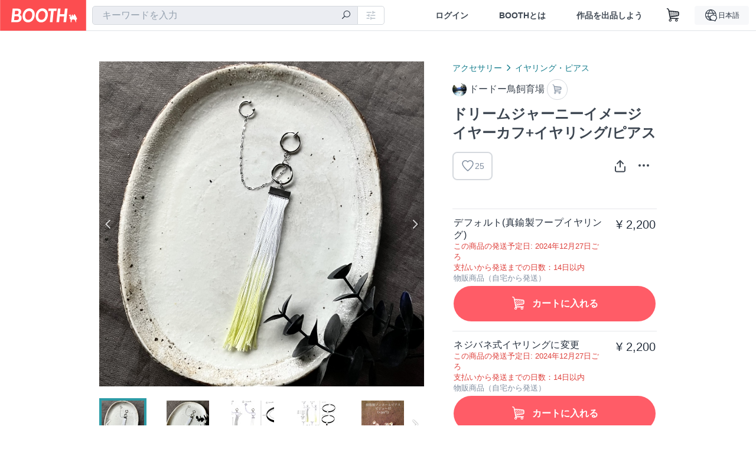

--- FILE ---
content_type: text/html; charset=utf-8
request_url: https://booth.pm/ja/items/5889293
body_size: 17199
content:
<!DOCTYPE html><html lang="ja"><head><link href="/manifest.json" rel="manifest" /><meta charset="utf-8" /><title>ドリームジャーニーイメージイヤーカフ+イヤリング/ピアス - ドードー鳥飼育場 - BOOTH</title>
<meta name="description" content="ウマ娘 プリティーダービーのキャラクター、ドリームジャーニーの耳飾りをイメージしたイヤーカフ+イヤリング/ピアスです。 ドリームジャーニーの耳飾りを再現し着けやすく改変したデザインです。 タッセルは白と黄色のグラデーションです。 チェーンは耳飾りのものをイメージしたステンレス製の特殊チェーンです。 イヤーカフが1cmほど、メタルリングの大きさは1.4cmほど、タッセルの長さが10cm前後です。 金具色はシルバーです。 イヤーカフなしもございます。 https://atoriedodo.booth.pm/items/5906583 ドリームジャーニーイメージチョーカーもございます。">
<meta name="keywords" content="booth, ブース, pixiv, ピクシブ, イラスト, マンガ, 創作, オンラインストア, オンラインショップ, ネットショップ, ec, ネット通販">
<link rel="canonical" href="https://booth.pm/ja/items/5889293">
<meta name="twitter:site" content="booth_pm">
<meta name="twitter:card" content="summary_large_image">
<meta name="twitter:title" content="ドリームジャーニーイメージイヤーカフ+イヤリング/ピアス - ドードー鳥飼育場 - BOOTH">
<meta name="twitter:description" content="ウマ娘 プリティーダービーのキャラクター、ドリームジャーニーの耳飾りをイメージしたイヤーカフ+イヤリング/ピアスです。 ドリームジャーニーの耳飾りを再現し着けやすく改変したデザインです。 タッセルは白と黄色のグラデーションです。 チェーンは耳飾りのものをイメージしたステンレス製の特殊チェーンです。 イヤーカフが1cmほど、メタルリングの大きさは1.4cmほど、タッセルの長さが10cm前後です。 金具色はシルバーです。 イヤーカフなしもございます。 https://atoriedodo.booth.pm/items/5906583 ドリームジャーニーイメージチョーカーもございます。">
<meta name="twitter:image" content="https://booth.pximg.net/c/1200x630_a3_g5_bffffff/3db802a0-a365-47f7-9f05-73a4d283ae0d/i/5889293/ea57f643-aef7-4a97-9c9e-cdb1fc468f5d_base_resized.jpg">
<meta property="og:type" content="product">
<meta property="og:title" content="ドリームジャーニーイメージイヤーカフ+イヤリング/ピアス - ドードー鳥飼育場 - BOOTH">
<meta property="og:description" content="ウマ娘 プリティーダービーのキャラクター、ドリームジャーニーの耳飾りをイメージしたイヤーカフ+イヤリング/ピアスです。 ドリームジャーニーの耳飾りを再現し着けやすく改変したデザインです。 タッセルは白と黄色のグラデーションです。 チェーンは耳飾りのものをイメージしたステンレス製の特殊チェーンです。 イヤーカフが1cmほど、メタルリングの大きさは1.4cmほど、タッセルの長さが10cm前後です。 金具色はシルバーです。 イヤーカフなしもございます。 https://atoriedodo.booth.pm/items/5906583 ドリームジャーニーイメージチョーカーもございます。">
<meta property="og:image" content="https://booth.pximg.net/c/620x620/3db802a0-a365-47f7-9f05-73a4d283ae0d/i/5889293/ea57f643-aef7-4a97-9c9e-cdb1fc468f5d_base_resized.jpg">
<meta property="og:url" content="https://booth.pm/ja/items/5889293">
<meta name="proxy_shipping_enabled" content="true">
<meta name="robots" content="max-image-preview:large">
<meta name="ga:shop" content="">
<meta name="format-detection" content="telephone=no">
<meta name="ga_dimension1" content="customer">
<meta name="ga_dimension2" content="no"><meta content="IE=edge" http-equiv="X-UA-Compatible" /><meta content="G-RWT2QKJLDC" name="ga" /><meta content="&quot;production&quot;" name="js_const_env" /><meta content="&quot;booth.pm&quot;" name="js_const_base_domain" /><meta content="false" name="js_const_user_signed_in" /><meta content="&quot;ja&quot;" name="js_const_user_locale" /><meta content="false" name="js_const_user_locale_redirect_confirm" /><meta content="{&quot;ja&quot;:&quot;https://booth.pm/locale?locale=ja\u0026return_to=https%3A%2F%2Fbooth.pm%2Fja%2Fitems%2F5889293&quot;,&quot;en&quot;:&quot;https://booth.pm/locale?locale=en\u0026return_to=https%3A%2F%2Fbooth.pm%2Fen%2Fitems%2F5889293&quot;,&quot;ko&quot;:&quot;https://booth.pm/locale?locale=ko\u0026return_to=https%3A%2F%2Fbooth.pm%2Fko%2Fitems%2F5889293&quot;,&quot;zh-cn&quot;:&quot;https://booth.pm/locale?locale=zh-cn\u0026return_to=https%3A%2F%2Fbooth.pm%2Fzh-cn%2Fitems%2F5889293&quot;,&quot;zh-tw&quot;:&quot;https://booth.pm/locale?locale=zh-tw\u0026return_to=https%3A%2F%2Fbooth.pm%2Fzh-tw%2Fitems%2F5889293&quot;}" name="js_const_user_locale_redirect_urls" /><meta content="false" name="js_const_user_adult" /><meta content="null" name="js_const_user_uuid" /><meta content="&quot;https://accounts.booth.pm/wish_lists.json&quot;" name="js_const_wish_lists_url" /><meta content="191" name="js_const_item_name_max_length" /><meta content="6000" name="js_const_description_max_length" /><meta content="1024" name="js_const_downloadable_max_file_size" /><meta content="[&quot;.psd&quot;,&quot;.ai&quot;,&quot;.lip&quot;,&quot;.pdf&quot;,&quot;.mp3&quot;,&quot;.m4a&quot;,&quot;.wav&quot;,&quot;.aiff&quot;,&quot;.flac&quot;,&quot;.epub&quot;,&quot;.vroid&quot;,&quot;.vroidcustomitem&quot;,&quot;.vrm&quot;,&quot;.vrma&quot;,&quot;.xwear&quot;,&quot;.xavatar&quot;,&quot;.xroid&quot;,&quot;.jpg&quot;,&quot;.jpeg&quot;,&quot;.gif&quot;,&quot;.png&quot;,&quot;.mp4&quot;,&quot;.mov&quot;,&quot;.avi&quot;,&quot;.zip&quot;,&quot;.rar&quot;]" name="js_const_downloadable_acceptable_file_types" /><meta content="[&quot;.jpg&quot;,&quot;.jpeg&quot;,&quot;.gif&quot;,&quot;.png&quot;]" name="js_const_image_acceptable_file_types" /><meta content="&quot;https://creator-status.fanbox.cc&quot;" name="js_const_pixiv_fanbox_creator_endpoint" /><meta content="22" name="js_const_max_length_japanese" /><meta content="60" name="js_const_max_length_overseas" /><meta content="30" name="js_const_stock_reservation_min_stock_amount" /><meta content="&quot;71bad9c7-587e-4583-93f7-40873c573ffa&quot;" name="js_const_one_signal_app_id" /><meta content="744" name="js_const_mobile_breakpoint" /><meta content="&quot;market_show&quot;" name="js_const_ga_from" /><meta content="initial-scale=1.0" id="viewport" name="viewport" /><meta name="csrf-param" content="authenticity_token" />
<meta name="csrf-token" content="5ITZLk4QeQk78P4hGDe-x6UkNsihV5AlbyW7PyS-mF2LLm7iON1AQy4HQN1NcucG8scUhwvwOUAPJMIx8ZLfCA" /><link rel="stylesheet" href="https://asset.booth.pm/assets/ebb9f42a077da66e7155.css" media="all" /><style>.market-item-detail-article {
  background-repeat: no-repeat;
  background-size: cover;
  background-position: top;
  background-attachment: fixed;
}
@media screen and (min-width: 0px) and (max-width: 743px) {
  .market-item-detail-article .icon-verified {
    color: #ff5c67;
  }
}</style><style>.is-bg-image:after {
  position: static;
}
.recent_viewed_items_component {
  overflow: hidden;
  background-color: #fff;
  box-shadow: inset 0 -1px 0 0 #f2f4f5;
}
.recent_viewed_items_component .recent_viewed_items_title {
  color: #fc4d50;
  text-align: center;
  font-size: 0.6875rem;
  line-height: 2.3636363636;
  letter-spacing: 2px;
  text-transform: uppercase;
  font-family: -apple-system, BlinkMacSystemFont, Avenir-Heavy, Helvetica Neue, Segoe UI, Arial,
    ヒラギノ角ゴ ProN, Hiragino Kaku Gothic ProN, メイリオ, Meiryo, ＭＳ Ｐゴシック, sans-serif;
  font-weight: 600;
}
.recent_viewed_items_component .recent_viewed_items_wrapper {
  box-sizing: border-box;
  display: flex;
  align-items: stretch;
  justify-content: center;
  padding: 5px 4px 14px 5px;
}
.recent_viewed_items_component .recent_viewed_items_wrapper .show_history {
  display: flex;
  box-sizing: border-box;
  align-items: center;
  justify-content: center;
  flex: 0 0 8.6956521739%;
  width: 8.6956521739%;
  margin-left: 0.0905797101%;
  padding: 0 0.5435%;
  background-color: #fc4d50;
  border-radius: 2px;
  color: #fff;
  text-decoration: none;
  font-size: 0.6875rem;
  font-family: -apple-system, BlinkMacSystemFont, Avenir-Heavy, Helvetica Neue, Segoe UI, Arial,
    ヒラギノ角ゴ ProN, Hiragino Kaku Gothic ProN, メイリオ, Meiryo, ＭＳ Ｐゴシック, sans-serif;
  font-weight: 600;
}
.recent_viewed_items_component .recent_viewed_items_wrapper .recent_viewed_item_component {
  box-sizing: border-box;
  display: block;
  flex-basis: 4.6575342466%;
  flex-shrink: 0;
  width: 4.6575342466%;
  margin-right: 1.095890411%;
  background-size: cover;
  background-position: 50%;
  border-radius: 1px;
}
.recent_viewed_items_component .recent_viewed_items_wrapper .recent_viewed_item_component:hover {
  opacity: 0.89;
}
@media screen and (min-width: 0px) and (max-width: 743px) {
  .recent_viewed_items_component .recent_viewed_items_title {
    line-height: 2;
  }
  .recent_viewed_items_component .recent_viewed_items_wrapper {
    justify-content: flex-start;
    height: 100%;
    padding: 1.0666666667% 0.8%;
  }
  .recent_viewed_items_component .recent_viewed_items_wrapper .show_history {
    flex: 0 0 19.5%;
    width: 19.5%;
    margin-left: 0.3%;
    padding: 0;
    font-size: 0.5625rem;
  }
  .recent_viewed_items_component .recent_viewed_items_wrapper .recent_viewed_item_component {
    flex-basis: 12.6%;
    width: 12.6%;
    margin: 0 0.3%;
  }
}</style><style>@media screen and (min-width: 0px) and (max-width: 743px) {
  .u-align-items-sp-stretch {
    align-items: stretch !important;
  }
}</style><style>.booth-modal {
  position: fixed;
  top: 0;
  left: 0;
  right: 0;
  opacity: 0;
  visibility: hidden;
  bottom: 0;
  z-index: -1;
  overflow: auto;
  border-radius: 5px;
}
.booth-modal-on .booth-modal {
  opacity: 1;
  visibility: visible;
}
.booth-modal-on .booth-modal {
  z-index: 9500;
  -webkit-overflow-scrolling: touch;
}
.booth-overlay {
  box-sizing: border-box;
  z-index: -2;
  height: 100%;
  background: rgba(95, 105, 122, 0.39);
  position: fixed;
  top: 0;
  left: 0;
  right: 0;
  opacity: 0;
  visibility: hidden;
}
.booth-modal-on .booth-overlay {
  opacity: 1;
  visibility: visible;
  z-index: 9000;
}
.booth-modal-viewer {
  display: flex;
  justify-content: center;
  height: 100%;
}
.booth-modal-viewer-inner {
  text-align: center;
  vertical-align: middle;
  width: 100%;
  margin: auto 0;
}
.booth-modal-content-wrapper {
  display: inline-block;
  text-align: left;
  margin: 52px;
}
.booth-modal-head .btn {
  margin: 0;
  padding: 0;
  color: #fff;
}
.booth-modal-content {
  z-index: -1;
  background-color: #fff;
  box-shadow: 0 0 0 1px rgba(0, 0, 0, 0.05), 8px 8px 0 0 rgba(95, 105, 122, 0.39);
}
.booth-modal-content .panel {
  border: none;
}
.booth-modal-content .panel-head {
  background-color: #ebedf2;
  font-size: 0.8125rem;
  font-family: -apple-system, BlinkMacSystemFont, booth demi en, booth demi jp, メイリオ, Meiryo,
    ＭＳ Ｐゴシック, sans-serif;
  font-weight: 500;
}
.booth-modal-content .field {
  margin: 26px;
  padding: 0;
}
@media screen and (min-width: 0px) and (max-width: 743px) {
  .booth-modal {
    left: auto;
    right: auto;
    bottom: auto;
    box-sizing: border-box;
    width: 100%;
    height: 100%;
    margin: 0;
    padding: 0;
    border-radius: 0;
  }
  .booth-modal-content-wrapper {
    display: block;
    margin: 22px 8px;
  }
  .booth-modal-content {
    box-shadow: 0 0 0 1px rgba(0, 0, 0, 0.05);
  }
  .booth-modal-content .panel-head {
    font-size: 1rem;
  }
}</style><style>.item-card {
  position: relative;
  font-size: 1rem;
  transition: width 0.18s cubic-bezier(0.215, 0.61, 0.355, 1);
}
.item-card__summary {
  font-size: 0.8125rem;
  text-align: left;
}
.item-card__shop-name-anchor {
  color: #171d26;
  max-width: 312px;
  display: inline-block;
  overflow: hidden;
  text-overflow: ellipsis;
  white-space: nowrap;
  display: block;
}
.item-card__thumbnail-loader {
  display: none;
  position: absolute;
  left: 0;
  bottom: 0;
  right: 0;
  height: 6px;
  background-color: #c7c9d1;
  background-repeat: repeat-x;
  background-size: 40px 40px;
  background-image: linear-gradient(
    45deg,
    hsla(0, 0%, 100%, 0.3) 25%,
    transparent 0,
    transparent 50%,
    hsla(0, 0%, 100%, 0.3) 0,
    hsla(0, 0%, 100%, 0.3) 75%,
    transparent 0,
    transparent
  );
  animation: progress-bar-stripe 1s linear infinite;
}
.item-card__thumbnail-images {
  position: relative;
}
.item-card__thumbnail-images:after {
  content: '';
  display: block;
  padding-top: 100%;
}
.item-card__thumbnail-image {
  position: absolute;
  display: block;
  width: 100%;
  background-position: 50%;
  background-repeat: no-repeat;
  background-size: cover;
}
.item-card__thumbnail-image[style*='thumbnail-alert-312'][style|='background'] {
  background-size: cover;
}
.item-card__thumbnail-image:after {
  content: '';
  display: block;
  padding-top: 100%;
}</style><style>.icon-basket:before {
  content: '';
}</style><link rel="stylesheet" href="https://asset.booth.pm/assets/35ec0d2c054ef786258d.css" media="all" /><script src="https://asset.booth.pm/assets/fabdc9138f17b3f5d18f.js" defer="defer" nonce="+AFFg9Xg1kkJsHK53usdZpukse4z6a+aaKDcwSgeg4s="></script><script type="application/ld+json">{"@context":"https://schema.org","@type":"Product","name":"ドリームジャーニーイメージイヤーカフ+イヤリング/ピアス","description":"ウマ娘 プリティーダービーのキャラクター、ドリームジャーニーの耳飾りをイメージしたイヤーカフ+イヤリング/ピアスです。  \n\nドリームジャーニーの耳飾りを再現し着けやすく改変したデザインです。\nタッセルは白と黄色のグラデーションです。\nチェーンは耳飾りのものをイメージしたステンレス製の特殊チェーンです。\n\nイヤーカフが1cmほど、メタルリングの大きさは1.4cmほど、タッセルの長さが10cm前後です。 金具色はシルバーです。   \n\nイヤーカフなしもございます。\nhttps://atoriedodo.booth.pm/items/5906583\n\nドリームジャーニーイメージチョーカーもございます。\nhttps://atoriedodo.booth.pm/items/5889322\nhttps://atoriedodo.booth.pm/items/5889345\n\n他のウマ娘のイメージアクセサリー・再現アクセサリー多数販売中です。\n\n 何点ご購入頂いても送料は1点分のみとなっており、まとめ買いもお得です。 \n\n 小型ダンボールに梱包材と共にラッピングし、定形外郵便で発送させて頂きます。  \n\n 一つ一つ手作りしたハンドメイド作品です。無理な力を加えたりしないで下さい。 \n\n他のウマ娘も製作検討中。必要であればお申し付けください。\n\nウマ娘ID: 801974374 フレンド募集中。青☆9置いてます。\n\nこの作品はお客様のご依頼で製作されました。","url":"https://booth.pm/ja/items/5889293","offers":{"priceCurrency":"JPY","availability":"https://schema.org/InStock","@type":"AggregateOffer","lowPrice":"2200","highPrice":"2280"},"brand":{"@type":"Brand","name":"ドードー鳥飼育場","url":"https://atoriedodo.booth.pm/"},"image":"https://booth.pximg.net/c/620x620/3db802a0-a365-47f7-9f05-73a4d283ae0d/i/5889293/ea57f643-aef7-4a97-9c9e-cdb1fc468f5d_base_resized.jpg"}</script><link rel="icon" type="image/x-icon" href="https://asset.booth.pm/favicon.ico" /><link href="/static-images/pwa/icon_size_180.png" rel="apple-touch-icon-precomposed" /><meta /></head><body class="font-default-family flex flex-col min-h-full bg-white text-text-default text-base font-normal leading-snug desktop:leading-relaxed m-0 antialiased mobile:tracking-[-0.001em]"><header class=" sticky top-0 w-full z-[1000]" role="banner"><div><div class="w-full bg-white shadow-border300 shadow-header js-smooth-scroll-header js-sticky-header flex flex-col-reverse desktop:flex-col"><div class="[&amp;_a]:text-inherit [&amp;&gt;:nth-child(even)]:border-t"></div><nav class="flex h-[44px] desktop:h-[52px]" role="navigation"><div class="flex flex-terminal items-center shrink"><a class="block shrink-0" href="https://booth.pm/"><img alt="BOOTH" class="h-[44px] desktop:h-[52px] w-[123px] desktop:w-[146px] align-top" src="https://asset.booth.pm/assets/booth_logo-cd38e1da31e93676b081bd8f0aca2805f758f514c8e95dc3f1a8aac5e58dffec.svg" /></a><div class="w-full shrink hidden desktop:block" data-ga-from="market_show" data-portal-url="https://booth.pm/ja" data-search-params="{&quot;portal_domain&quot;:&quot;ja&quot;}" data-search-url="https://booth.pm/ja/items" id="js-item-search-box"></div></div><div class="flex items-stretch shrink-0"><div class="hidden desktop:flex"><div class="flex items-center justify-center h-[52px] no-underline text-ui-label w-auto text-[14px]"><a class="inline-block leading-none cursor-pointer box-border transition-all no-underline px-[26px] py-0 !text-text-gray600 hover:!text-[#505c6b] font-default-family font-semibold" id="sign_in" aria-label="ログイン" href="/users/sign_in">ログイン</a></div><div class="flex items-center justify-center h-[52px] no-underline text-ui-label w-auto text-[14px]"><a class="inline-block leading-none cursor-pointer box-border transition-all no-underline px-[26px] py-0 !text-text-gray600 hover:!text-[#505c6b] font-default-family font-semibold" aria-label="BOOTHとは" data-tracking="click" data-product-list="from market_show via global_nav to about" href="https://booth.pm/about">BOOTHとは</a></div><div class="flex items-center justify-center h-[52px] no-underline text-ui-label w-auto text-[14px]"><a class="inline-block leading-none cursor-pointer box-border transition-all no-underline px-[26px] py-0 !text-text-gray600 hover:!text-[#505c6b] font-default-family font-semibold" data-product-list="from market_show via nav to booth_guide" data-tracking="click" aria-label="作品を出品しよう" href="https://booth.pm/guide">作品を出品しよう</a></div></div><div class="flex desktop:hidden items-center justify-center w-[44px] h-[44px] leading-none cursor-pointer box-border text-ui-label link:text-ui-label visited:text-ui-label relative transition-all js-sp-search-trigger"><pixiv-icon name="24/BoothSearch"></pixiv-icon></div><a class="flex items-center justify-center size-[44px] desktop:size-[52px] inline-block leading-none cursor-pointer\
box-border !text-ui-label relative" id="show_cart" aria-label="ショッピングカート" href="https://booth.pm/carts"><pixiv-icon name="24/Basket"></pixiv-icon></a><div class="hidden desktop:flex items-center ml-[10px] mr-12"><div class="js-locale-switcher"></div></div><div class="desktop:hidden"><div data-activities-url="https://accounts.booth.pm/activities" data-booth-apps-url="https://booth.pm/booth_apps" data-conversations-url="https://accounts.booth.pm/conversations" data-dashboard-url="https://accounts.booth.pm/dashboard" data-faq-url="https://booth.pixiv.help/hc/" data-following-url="https://accounts.booth.pm/following" data-guide-url="https://booth.pm/guide" data-library-url="https://accounts.booth.pm/library" data-mail-notification-settings-url="https://accounts.booth.pm/notification_settings/edit" data-orders-url="https://accounts.booth.pm/orders" data-payment-url="https://booth.pm/payment" data-settings-url="https://accounts.booth.pm/settings" data-shop-exists="false" data-shop-manage-conversations-url="https://manage.booth.pm/conversations" data-shop-manage-items-url="https://manage.booth.pm/items" data-shop-manage-orders-url="https://manage.booth.pm/orders" data-shop-manage-sales-url="https://manage.booth.pm/sales" data-shop-manage-url="https://manage.booth.pm/" data-shop-manage-warehouse-url="https://manage.booth.pm/warehouse/reservations" data-signed-in="false" data-signin-url="/users/sign_in" data-signout-url="/users/sign_out" data-trading-url="https://booth.pm/trading_flowchart" id="js-navigation"></div></div></div></nav></div></div></header><div class="msg"></div><div class="fixed top-0 w-full z-[2000]" id="js-flash-message"></div><div id="js-toast-message"></div><div class="page-wrap box-border relative z-[2] flex-grow basis-auto bg-[#f1f5f8] shadow-[1px_0_0_0_rgba(0,0,0,0.05)] transition-all duration-[180ms] ease-in min-w-[970px] mobile:min-w-[auto]"><main role="main"><div class="market" data-ga-tracking-id="" data-product-brand="atoriedodo" data-product-category="2" data-product-event="" data-product-id="5889293" data-product-list="market_show" data-product-name="ドリームジャーニーイメージイヤーカフ+イヤリ..." data-product-price="2200" data-tracking="detail_item" id="items"><div class="market"></div><div data-page-type="market" id="js-item"></div><article><div class="market market-item-detail item-info-detail !bg-white"><div class="market-item-detail-article flex flex-col u-pb-400 items-center"><div class="container"><div class="market-item-detail__exhibition-banner"></div><div id="js-item-order"></div><div id="js-item-gift"></div><div class="u-pt-600 flex"><div class="summary !order-[1] l-col-2of5 u-pl-600"><div class="mobile:px-16 mobile:py-0"><div class="my-16 desktop:mt-0"><header class="auto-cols-[100%] gap-8 grid text-text-gray600 shop__text"><div id="js-item-category-breadcrumbs"></div><div class="empty:hidden flex gap-4 items-center"></div><div class="flex"><a class="grid grid-cols-[auto_1fr_min-content] gap-4 items-center no-underline w-fit !text-current" data-product-list="from market_show via market_item_detail to shop_index" data-tracking="click" target="_blank" rel="noopener" href="https://atoriedodo.booth.pm/"><img alt="ドードー鳥飼育場" class="h-[24px] rounded-oval w-[24px]" src="https://booth.pximg.net/c/48x48/users/1111658/icon_image/78ccf5db-0f82-4a50-98c5-c0722acaad63_base_resized.jpg" /><span class="text-ellipsis break-all whitespace-pre text-16 overflow-hidden">ドードー鳥飼育場</span></a><a class="grid grid-cols-[auto_1fr_min-content] border border-border500 p-8 items-center no-underline rounded-oval text-text-gray300 shop__background--contents shop__border--text40 shop__text" title="カート" href="https://atoriedodo.booth.pm/cart"><pixiv-icon name="24/Basket" unsafe-non-guideline-scale="0.7"></pixiv-icon></a></div><h2 class="font-bold leading-[32px] m-0 text-[24px] break-all">ドリームジャーニーイメージイヤーカフ+イヤリング/ピアス</h2><div class="flex items-start mt-8"><div class="mr-auto"><div id="js-item-wishlist-button"></div></div><div class="mt-[11px]" id="js-item-share-buttons"></div><div class="mt-[6px]" id="js-item-menu-buttons"></div></div></header></div><div><ul class="variations u-mt-300 border-b border-b-border300" id="variations"><li class="variation-item border-t border-t-border300"><div class="flex"><div class="min-w-0 flex-[1]"><div class="flex"><div class="min-w-0 flex flex-col u-mr-500 flex-[1]"><div class="variation-name u-text-wrap">デフォルト(真鍮製フープイヤリング)</div><div class="u-tpg-caption1 text-primary700">この商品の発送予定日: 2024年12月27日ごろ</div><div class="u-tpg-caption1 text-primary700">支払いから発送までの日数：14日以内</div><div class="u-tpg-caption1 text-text-gray300">物販商品（自宅から発送）</div></div><div class="variation-price text-right">¥ 2,200</div></div><div class="variation-cart"><div class="cart-button-wrap"><form class="button_to" method="post" action="https://atoriedodo.booth.pm/cart?added_to_cart=true&amp;via=market"><input type="hidden" name="_method" value="patch" /><button class="btn rounded-oval add-cart full-length" data-product-id="5889293" data-product-name="ドリームジャーニーイメージイヤーカフ+イヤリ..." data-product-price="2200" data-product-brand="atoriedodo" data-product-category="2" data-product-variant="9943823" data-tracking="add_item" data-product-list="from market_show via market to add_item" data-ga-tracking-id="" type="submit"><input type="hidden" name="cart_item[variation_id]" id="cart_item_variation_id" value="9943823" /><i class="icon-basket bigger"></i><div class="cmd-label">カートに入れる</div></button><input type="hidden" name="authenticity_token" value="ZSi1aUTdmffERsWpnvBdw0HlOp4Mdnzs8u7dyllCcRwKggKlMhCgvdGxe1XLtQQCFgYY0abR1YmS76TEjG42SQ" /></form></div></div></div></div></li><li class="variation-item border-t border-t-border300"><div class="flex"><div class="min-w-0 flex-[1]"><div class="flex"><div class="min-w-0 flex flex-col u-mr-500 flex-[1]"><div class="variation-name u-text-wrap">ネジバネ式イヤリングに変更</div><div class="u-tpg-caption1 text-primary700">この商品の発送予定日: 2024年12月27日ごろ</div><div class="u-tpg-caption1 text-primary700">支払いから発送までの日数：14日以内</div><div class="u-tpg-caption1 text-text-gray300">物販商品（自宅から発送）</div></div><div class="variation-price text-right">¥ 2,200</div></div><div class="variation-cart"><div class="cart-button-wrap"><form class="button_to" method="post" action="https://atoriedodo.booth.pm/cart?added_to_cart=true&amp;via=market"><input type="hidden" name="_method" value="patch" /><button class="btn rounded-oval add-cart full-length" data-product-id="5889293" data-product-name="ドリームジャーニーイメージイヤーカフ+イヤリ..." data-product-price="2200" data-product-brand="atoriedodo" data-product-category="2" data-product-variant="9943917" data-tracking="add_item" data-product-list="from market_show via market to add_item" data-ga-tracking-id="" type="submit"><input type="hidden" name="cart_item[variation_id]" id="cart_item_variation_id" value="9943917" /><i class="icon-basket bigger"></i><div class="cmd-label">カートに入れる</div></button><input type="hidden" name="authenticity_token" value="Ab9DPsrTqIZpn6ldSupk5fCB-v8iROpe0vWkaMvhNEduFfTyvB6RzHxoF6Efrz0kp2LYsIjjQzuy9N1mHs1zEg" /></form></div></div></div></div></li><li class="variation-item border-t border-t-border300"><div class="flex"><div class="min-w-0 flex-[1]"><div class="flex"><div class="min-w-0 flex flex-col u-mr-500 flex-[1]"><div class="variation-name u-text-wrap">樹脂製ノンホールピアスに変更</div><div class="u-tpg-caption1 text-primary700">この商品の発送予定日: 2024年12月27日ごろ</div><div class="u-tpg-caption1 text-primary700">支払いから発送までの日数：14日以内</div><div class="u-tpg-caption1 text-text-gray300">物販商品（自宅から発送）</div></div><div class="variation-price text-right">¥ 2,230</div></div><div class="variation-cart"><div class="cart-button-wrap"><form class="button_to" method="post" action="https://atoriedodo.booth.pm/cart?added_to_cart=true&amp;via=market"><input type="hidden" name="_method" value="patch" /><button class="btn rounded-oval add-cart full-length" data-product-id="5889293" data-product-name="ドリームジャーニーイメージイヤーカフ+イヤリ..." data-product-price="2230" data-product-brand="atoriedodo" data-product-category="2" data-product-variant="9943918" data-tracking="add_item" data-product-list="from market_show via market to add_item" data-ga-tracking-id="" type="submit"><input type="hidden" name="cart_item[variation_id]" id="cart_item_variation_id" value="9943918" /><i class="icon-basket bigger"></i><div class="cmd-label">カートに入れる</div></button><input type="hidden" name="authenticity_token" value="H7lKXQ2TU1vcBAaMMhNCDAdyEEWqNpSphPIRZMih9YdwE_2Re15qEcnzuHBnVhvNUJEyCgCRPczk82hqHY2y0g" /></form></div></div></div></div></li><li class="variation-item border-t border-t-border300"><div class="flex"><div class="min-w-0 flex-[1]"><div class="flex"><div class="min-w-0 flex flex-col u-mr-500 flex-[1]"><div class="variation-name u-text-wrap">高品質スタッドピアスに変更</div><div class="u-tpg-caption1 text-primary700">この商品の発送予定日: 2024年12月27日ごろ</div><div class="u-tpg-caption1 text-primary700">支払いから発送までの日数：14日以内</div><div class="u-tpg-caption1 text-text-gray300">物販商品（自宅から発送）</div></div><div class="variation-price text-right">¥ 2,280</div></div><div class="variation-cart"><div class="cart-button-wrap"><form class="button_to" method="post" action="https://atoriedodo.booth.pm/cart?added_to_cart=true&amp;via=market"><input type="hidden" name="_method" value="patch" /><button class="btn rounded-oval add-cart full-length" data-product-id="5889293" data-product-name="ドリームジャーニーイメージイヤーカフ+イヤリ..." data-product-price="2280" data-product-brand="atoriedodo" data-product-category="2" data-product-variant="9943919" data-tracking="add_item" data-product-list="from market_show via market to add_item" data-ga-tracking-id="" type="submit"><input type="hidden" name="cart_item[variation_id]" id="cart_item_variation_id" value="9943919" /><i class="icon-basket bigger"></i><div class="cmd-label">カートに入れる</div></button><input type="hidden" name="authenticity_token" value="FzgOkxeZDGkt_joHjcj4xTEG0Asx0RMirtqK378mdcB4krlfYVQ1IzgJhPvYjaEEZuXyRJt2ukfO2_PRagoylQ" /></form></div></div></div></div></li></ul></div></div><div class="flex flex-col gap-24 py-24"><div id="js-item-published-date"></div><h4 class="typography-14 shop-theme-text--default flex items-center !m-0" style="font-feature-settings: &quot;palt&quot;;"><pixiv-icon name="32/Question" unsafe-non-guideline-scale="0.5"></pixiv-icon><a target="_blank" class="ml-4 no-underline hover:underline shop-theme-text--default" rel="noopener" href="https://booth.pixiv.help/hc/ja/sections/13288068355225">「ギフトとして贈る」とは</a><i class="icon-arrow-open-right s-1x"></i></h4><div class="!p-0" data-has-privacy-policy="false" id="js-item-payment-and-shipping-terms"></div></div></div><div class="l-col-3of5 u-pr-500 !order-[0]"><div class="primary-image-area"><div><div class="market-item-detail-item-image-wrapper"><img alt="ドリームジャーニーイメージイヤーカフ+イヤリング/ピアス" class="market-item-detail-item-image" data-origin="https://booth.pximg.net/3db802a0-a365-47f7-9f05-73a4d283ae0d/i/5889293/ea57f643-aef7-4a97-9c9e-cdb1fc468f5d.jpeg" src="https://booth.pximg.net/3db802a0-a365-47f7-9f05-73a4d283ae0d/i/5889293/ea57f643-aef7-4a97-9c9e-cdb1fc468f5d_base_resized.jpg" /></div></div><div><div class="market-item-detail-item-image-wrapper"><img alt="ドリームジャーニーイメージイヤーカフ+イヤリング/ピアス" class="market-item-detail-item-image" data-lazy="https://booth.pximg.net/3db802a0-a365-47f7-9f05-73a4d283ae0d/i/5889293/6bc763cf-9809-46cc-84c5-cbdae81ab006_base_resized.jpg" data-origin="https://booth.pximg.net/3db802a0-a365-47f7-9f05-73a4d283ae0d/i/5889293/6bc763cf-9809-46cc-84c5-cbdae81ab006.jpeg" /></div></div><div><div class="market-item-detail-item-image-wrapper"><img alt="ドリームジャーニーイメージイヤーカフ+イヤリング/ピアス" class="market-item-detail-item-image" data-lazy="https://booth.pximg.net/3db802a0-a365-47f7-9f05-73a4d283ae0d/i/5889293/757897cf-812b-48d4-b4b3-94446387ab6c_base_resized.jpg" data-origin="https://booth.pximg.net/3db802a0-a365-47f7-9f05-73a4d283ae0d/i/5889293/757897cf-812b-48d4-b4b3-94446387ab6c.jpeg" /></div></div><div><div class="market-item-detail-item-image-wrapper"><img alt="ドリームジャーニーイメージイヤーカフ+イヤリング/ピアス" class="market-item-detail-item-image" data-lazy="https://booth.pximg.net/3db802a0-a365-47f7-9f05-73a4d283ae0d/i/5889293/968ace7b-1ef5-4346-9a6d-d91e3be12ff0_base_resized.jpg" data-origin="https://booth.pximg.net/3db802a0-a365-47f7-9f05-73a4d283ae0d/i/5889293/968ace7b-1ef5-4346-9a6d-d91e3be12ff0.png" /></div></div><div><div class="market-item-detail-item-image-wrapper"><img alt="ドリームジャーニーイメージイヤーカフ+イヤリング/ピアス" class="market-item-detail-item-image" data-lazy="https://booth.pximg.net/3db802a0-a365-47f7-9f05-73a4d283ae0d/i/5889293/dc48c1b4-7c04-445c-b4fa-aa5aa426197e_base_resized.jpg" data-origin="https://booth.pximg.net/3db802a0-a365-47f7-9f05-73a4d283ae0d/i/5889293/dc48c1b4-7c04-445c-b4fa-aa5aa426197e.jpeg" /></div></div><div><div class="market-item-detail-item-image-wrapper"><img alt="ドリームジャーニーイメージイヤーカフ+イヤリング/ピアス" class="market-item-detail-item-image" data-lazy="https://booth.pximg.net/3db802a0-a365-47f7-9f05-73a4d283ae0d/i/5889293/d35329fc-2a7b-41cc-a88d-bda9593fb59f_base_resized.jpg" data-origin="https://booth.pximg.net/3db802a0-a365-47f7-9f05-73a4d283ae0d/i/5889293/d35329fc-2a7b-41cc-a88d-bda9593fb59f.jpeg" /></div></div><div><div class="market-item-detail-item-image-wrapper"><img alt="ドリームジャーニーイメージイヤーカフ+イヤリング/ピアス" class="market-item-detail-item-image" data-lazy="https://booth.pximg.net/3db802a0-a365-47f7-9f05-73a4d283ae0d/i/5889293/01dc09c4-1dd6-4f79-aa9f-356f57beec17_base_resized.jpg" data-origin="https://booth.pximg.net/3db802a0-a365-47f7-9f05-73a4d283ae0d/i/5889293/01dc09c4-1dd6-4f79-aa9f-356f57beec17.jpeg" /></div></div></div><div class="primary-image-thumbnails image-list mobile:hidden"><a class="pointer"><div class="slick-thumbnail-border"><img src="https://booth.pximg.net/c/72x72_a2_g5/3db802a0-a365-47f7-9f05-73a4d283ae0d/i/5889293/ea57f643-aef7-4a97-9c9e-cdb1fc468f5d_base_resized.jpg" /></div></a><a class="pointer"><div class="slick-thumbnail-border"><img src="https://booth.pximg.net/c/72x72_a2_g5/3db802a0-a365-47f7-9f05-73a4d283ae0d/i/5889293/6bc763cf-9809-46cc-84c5-cbdae81ab006_base_resized.jpg" /></div></a><a class="pointer"><div class="slick-thumbnail-border"><img src="https://booth.pximg.net/c/72x72_a2_g5/3db802a0-a365-47f7-9f05-73a4d283ae0d/i/5889293/757897cf-812b-48d4-b4b3-94446387ab6c_base_resized.jpg" /></div></a><a class="pointer"><div class="slick-thumbnail-border"><img src="https://booth.pximg.net/c/72x72_a2_g5/3db802a0-a365-47f7-9f05-73a4d283ae0d/i/5889293/968ace7b-1ef5-4346-9a6d-d91e3be12ff0_base_resized.jpg" /></div></a><a class="pointer"><div class="slick-thumbnail-border"><img src="https://booth.pximg.net/c/72x72_a2_g5/3db802a0-a365-47f7-9f05-73a4d283ae0d/i/5889293/dc48c1b4-7c04-445c-b4fa-aa5aa426197e_base_resized.jpg" /></div></a><a class="pointer"><div class="slick-thumbnail-border"><img src="https://booth.pximg.net/c/72x72_a2_g5/3db802a0-a365-47f7-9f05-73a4d283ae0d/i/5889293/d35329fc-2a7b-41cc-a88d-bda9593fb59f_base_resized.jpg" /></div></a><a class="pointer"><div class="slick-thumbnail-border"><img src="https://booth.pximg.net/c/72x72_a2_g5/3db802a0-a365-47f7-9f05-73a4d283ae0d/i/5889293/01dc09c4-1dd6-4f79-aa9f-356f57beec17_base_resized.jpg" /></div></a></div><div class="u-my-300 rounded-4 !bg-ui-background400"></div><section class="main-info-column"><div class="js-market-item-detail-description description"><p class="autolink break-words typography-16 whitespace-pre-line">ウマ娘 プリティーダービーのキャラクター、ドリームジャーニーの耳飾りをイメージしたイヤーカフ+イヤリング/ピアスです。  

ドリームジャーニーの耳飾りを再現し着けやすく改変したデザインです。
タッセルは白と黄色のグラデーションです。
チェーンは耳飾りのものをイメージしたステンレス製の特殊チェーンです。

イヤーカフが1cmほど、メタルリングの大きさは1.4cmほど、タッセルの長さが10cm前後です。 金具色はシルバーです。   

イヤーカフなしもございます。
https://atoriedodo.booth.pm/items/5906583

ドリームジャーニーイメージチョーカーもございます。
https://atoriedodo.booth.pm/items/5889322
https://atoriedodo.booth.pm/items/5889345

他のウマ娘のイメージアクセサリー・再現アクセサリー多数販売中です。

 何点ご購入頂いても送料は1点分のみとなっており、まとめ買いもお得です。 

 小型ダンボールに梱包材と共にラッピングし、定形外郵便で発送させて頂きます。  

 一つ一つ手作りしたハンドメイド作品です。無理な力を加えたりしないで下さい。 

他のウマ娘も製作検討中。必要であればお申し付けください。

ウマ娘ID: 801974374 フレンド募集中。青☆9置いてます。

この作品はお客様のご依頼で製作されました。</p></div></section><div class="my-40"></div></div></div><div class="pt-8 pb-40 desktop:pt-40"><div id="js-item-tag-list"></div></div><div class="shop-items border-t border-t-border300 u-py-500 u-pb-sp-200"><div class="mobile:px-16 mobile:py-0 container"><section><div class="flex flex-row items-center u-align-items-sp-stretch u-mb-300 mobile:flex-col"><div class="shop-info flex items-center u-mb-sp-300 mr-auto"><div class="shop-items-owner-info"><a target="_blank" class="nav" data-tracking="click" data-product-list="from market_show to shop_index via shop_name" rel="noopener" href="https://atoriedodo.booth.pm/"><div class="user-avatar" style="background-image: url(https://booth.pximg.net/c/128x128/users/1111658/icon_image/78ccf5db-0f82-4a50-98c5-c0722acaad63_base_resized.jpg)" title="アトリエDodo"></div></a></div><div class="shop-name overflow-hidden whitespace-nowrap text-ellipsis"><a class="nav u-tpg-title2" target="_blank" data-product-list="from market_show via shop_items to shop_index" data-tracking="click" rel="noopener" href="https://atoriedodo.booth.pm/">ドードー鳥飼育場</a></div></div><div class="js-follow-button" data-follow-path="/follow/atoriedodo" data-ga-from="market_show" data-subdomain="atoriedodo"></div><div class="js-fanbox-link u-ml-300 u-mt-sp-200 mobile:!ml-0"><a class="btn small fanbox mobile:w-full flex items-center justify-center" target="_blank" data-product-list="fanbox" data-pixiv-uid="5635507" rel="noopener" href="#"><span class="cmd-label">FANBOX開設中</span></a></div></div></section><ul class="l-cards-5cols l-cards-sp-2cols"><li class="item-card l-card " data-product-brand="atoriedodo" data-product-category="74" data-product-event="" data-product-id="7861461" data-product-list="from market_show via shop_items_multiline to market_item" data-product-name="ジェンティルドンナイメージネックレス②" data-product-price="1800" data-tracking="impression_item"><div class="item-card__wrap" id="item_7861461"><div class="item-card__thumbnail js-thumbnail"><div class="item-card__thumbnail-images"><a target="_self" class="js-thumbnail-image item-card__thumbnail-image lazyload" data-tracking="click_item" data-original="https://booth.pximg.net/c/300x300_a2_g5/3db802a0-a365-47f7-9f05-73a4d283ae0d/i/7861461/56b27611-875d-4011-842b-807ac646fb89_base_resized.jpg" href="https://booth.pm/ja/items/7861461"></a><a target="_self" class="js-thumbnail-image item-card__thumbnail-image !hidden" data-tracking="click_item" data-original="https://booth.pximg.net/c/300x300_a2_g5/3db802a0-a365-47f7-9f05-73a4d283ae0d/i/7861461/73fafd6b-2e4f-4d6d-bff1-a1f3755fa718_base_resized.jpg" href="https://booth.pm/ja/items/7861461"></a><a target="_self" class="js-thumbnail-image item-card__thumbnail-image !hidden" data-tracking="click_item" data-original="https://booth.pximg.net/c/300x300_a2_g5/3db802a0-a365-47f7-9f05-73a4d283ae0d/i/7861461/6e607770-43bc-49b5-a3df-9431002e7fad_base_resized.jpg" href="https://booth.pm/ja/items/7861461"></a><div class="item-card__thumbnail-loader js-loader"></div></div><div class="item-card__eventname-flags"></div></div><div class="item-card__summary"><div class="item-card__category"><a class="item-card__category-anchor nav-reverse" data-product-list="from market_show via shop_items_multiline to category_index" data-tracking="click" href="https://booth.pm/ja/browse/%E3%83%8D%E3%83%83%E3%82%AF%E3%83%AC%E3%82%B9">ネックレス</a></div><div class="l-item-card-badge flex flex-wrap gap-4 mt-2 empty:mt-0"></div><div class="item-card__title"><a target="_self" class="item-card__title-anchor--multiline nav !min-h-[auto]" data-tracking="click_item" href="https://booth.pm/ja/items/7861461">ジェンティルドンナイメージネックレス②</a></div><div class="item-card__shop-info"><a class="item-card__shop-name-anchor nav" target="_blank" data-product-list="from market_show via shop_items_multiline to shop_index" data-tracking="click" rel="noopener" href="https://atoriedodo.booth.pm/"><div class="flex items-center"><img alt="ドードー鳥飼育場" class="user-avatar at-item-footer lazyload" data-original="https://booth.pximg.net/c/48x48/users/1111658/icon_image/78ccf5db-0f82-4a50-98c5-c0722acaad63_base_resized.jpg" /><div class="item-card__shop-name">ドードー鳥飼育場</div></div></a></div><div class="flex items-center justify-between mt-2"><div class="price text-primary400 text-left u-tpg-caption2">¥ 1,800~</div><div class="l-item-card-favorite"><div class="js-item-card-wish-list-button" data-ga-from="market_show" data-ga-via="shop_items_multiline" data-item-id="7861461"></div></div></div></div></div></li><li class="item-card l-card " data-product-brand="atoriedodo" data-product-category="17" data-product-event="" data-product-id="7838842" data-product-list="from market_show via shop_items_multiline to market_item" data-product-name="カレンブーケドールイメージリング②" data-product-price="1200" data-tracking="impression_item"><div class="item-card__wrap" id="item_7838842"><div class="item-card__thumbnail js-thumbnail"><div class="item-card__thumbnail-images"><a target="_self" class="js-thumbnail-image item-card__thumbnail-image lazyload" data-tracking="click_item" data-original="https://booth.pximg.net/c/300x300_a2_g5/3db802a0-a365-47f7-9f05-73a4d283ae0d/i/7838842/703d9a91-a310-4107-a65c-19b8668dc047_base_resized.jpg" href="https://booth.pm/ja/items/7838842"></a><a target="_self" class="js-thumbnail-image item-card__thumbnail-image !hidden" data-tracking="click_item" data-original="https://booth.pximg.net/c/300x300_a2_g5/3db802a0-a365-47f7-9f05-73a4d283ae0d/i/7838842/72e4debf-c46b-4c54-9104-5f926b1d3b5d_base_resized.jpg" href="https://booth.pm/ja/items/7838842"></a><a target="_self" class="js-thumbnail-image item-card__thumbnail-image !hidden" data-tracking="click_item" data-original="https://booth.pximg.net/c/300x300_a2_g5/3db802a0-a365-47f7-9f05-73a4d283ae0d/i/7838842/ba127bfe-5b88-4581-a387-04286db720e1_base_resized.jpg" href="https://booth.pm/ja/items/7838842"></a><a target="_self" class="js-thumbnail-image item-card__thumbnail-image !hidden" data-tracking="click_item" data-original="https://booth.pximg.net/c/300x300_a2_g5/3db802a0-a365-47f7-9f05-73a4d283ae0d/i/7838842/658b1144-2f29-411d-807c-414d2f44c801_base_resized.jpg" href="https://booth.pm/ja/items/7838842"></a><div class="item-card__thumbnail-loader js-loader"></div></div><div class="item-card__eventname-flags"></div></div><div class="item-card__summary"><div class="item-card__category"><a class="item-card__category-anchor nav-reverse" data-product-list="from market_show via shop_items_multiline to category_index" data-tracking="click" href="https://booth.pm/ja/browse/%E3%82%A2%E3%82%AF%E3%82%BB%E3%82%B5%E3%83%AA%E3%83%BC%EF%BC%88%E3%81%9D%E3%81%AE%E4%BB%96%EF%BC%89">アクセサリー（その他）</a></div><div class="l-item-card-badge flex flex-wrap gap-4 mt-2 empty:mt-0"></div><div class="item-card__title"><a target="_self" class="item-card__title-anchor--multiline nav !min-h-[auto]" data-tracking="click_item" href="https://booth.pm/ja/items/7838842">カレンブーケドールイメージリング②</a></div><div class="item-card__shop-info"><a class="item-card__shop-name-anchor nav" target="_blank" data-product-list="from market_show via shop_items_multiline to shop_index" data-tracking="click" rel="noopener" href="https://atoriedodo.booth.pm/"><div class="flex items-center"><img alt="ドードー鳥飼育場" class="user-avatar at-item-footer lazyload" data-original="https://booth.pximg.net/c/48x48/users/1111658/icon_image/78ccf5db-0f82-4a50-98c5-c0722acaad63_base_resized.jpg" /><div class="item-card__shop-name">ドードー鳥飼育場</div></div></a></div><div class="flex items-center justify-between mt-2"><div class="price text-primary400 text-left u-tpg-caption2">¥ 1,200</div><div class="l-item-card-favorite"><div class="js-item-card-wish-list-button" data-ga-from="market_show" data-ga-via="shop_items_multiline" data-item-id="7838842"></div></div></div></div></div></li><li class="item-card l-card " data-product-brand="atoriedodo" data-product-category="17" data-product-event="" data-product-id="7838731" data-product-list="from market_show via shop_items_multiline to market_item" data-product-name="カレンブーケドールイメージリング①" data-product-price="1700" data-tracking="impression_item"><div class="item-card__wrap" id="item_7838731"><div class="item-card__thumbnail js-thumbnail"><div class="item-card__thumbnail-images"><a target="_self" class="js-thumbnail-image item-card__thumbnail-image lazyload" data-tracking="click_item" data-original="https://booth.pximg.net/c/300x300_a2_g5/3db802a0-a365-47f7-9f05-73a4d283ae0d/i/7838731/6676e2bb-7c3b-4571-b58e-1c5c52049d5b_base_resized.jpg" href="https://booth.pm/ja/items/7838731"></a><a target="_self" class="js-thumbnail-image item-card__thumbnail-image !hidden" data-tracking="click_item" data-original="https://booth.pximg.net/c/300x300_a2_g5/3db802a0-a365-47f7-9f05-73a4d283ae0d/i/7838731/f967a960-3184-4e68-aabf-51b2a8af200f_base_resized.jpg" href="https://booth.pm/ja/items/7838731"></a><a target="_self" class="js-thumbnail-image item-card__thumbnail-image !hidden" data-tracking="click_item" data-original="https://booth.pximg.net/c/300x300_a2_g5/3db802a0-a365-47f7-9f05-73a4d283ae0d/i/7838731/5c24eb73-4dc7-4f0a-8af5-a2d185e80b43_base_resized.jpg" href="https://booth.pm/ja/items/7838731"></a><a target="_self" class="js-thumbnail-image item-card__thumbnail-image !hidden" data-tracking="click_item" data-original="https://booth.pximg.net/c/300x300_a2_g5/3db802a0-a365-47f7-9f05-73a4d283ae0d/i/7838731/bdc47e7e-36a1-4915-a58e-8b5048730f9c_base_resized.jpg" href="https://booth.pm/ja/items/7838731"></a><div class="item-card__thumbnail-loader js-loader"></div></div><div class="item-card__eventname-flags"></div></div><div class="item-card__summary"><div class="item-card__category"><a class="item-card__category-anchor nav-reverse" data-product-list="from market_show via shop_items_multiline to category_index" data-tracking="click" href="https://booth.pm/ja/browse/%E3%82%A2%E3%82%AF%E3%82%BB%E3%82%B5%E3%83%AA%E3%83%BC%EF%BC%88%E3%81%9D%E3%81%AE%E4%BB%96%EF%BC%89">アクセサリー（その他）</a></div><div class="l-item-card-badge flex flex-wrap gap-4 mt-2 empty:mt-0"></div><div class="item-card__title"><a target="_self" class="item-card__title-anchor--multiline nav !min-h-[auto]" data-tracking="click_item" href="https://booth.pm/ja/items/7838731">カレンブーケドールイメージリング①</a></div><div class="item-card__shop-info"><a class="item-card__shop-name-anchor nav" target="_blank" data-product-list="from market_show via shop_items_multiline to shop_index" data-tracking="click" rel="noopener" href="https://atoriedodo.booth.pm/"><div class="flex items-center"><img alt="ドードー鳥飼育場" class="user-avatar at-item-footer lazyload" data-original="https://booth.pximg.net/c/48x48/users/1111658/icon_image/78ccf5db-0f82-4a50-98c5-c0722acaad63_base_resized.jpg" /><div class="item-card__shop-name">ドードー鳥飼育場</div></div></a></div><div class="flex items-center justify-between mt-2"><div class="price text-primary400 text-left u-tpg-caption2">¥ 1,700</div><div class="l-item-card-favorite"><div class="js-item-card-wish-list-button" data-ga-from="market_show" data-ga-via="shop_items_multiline" data-item-id="7838731"></div></div></div></div></div></li><li class="item-card l-card " data-product-brand="atoriedodo" data-product-category="145" data-product-event="" data-product-id="7837868" data-product-list="from market_show via shop_items_multiline to market_item" data-product-name="「まどろみ」オリジナル版画原画　額付き　葉書サイズ" data-product-price="4200" data-tracking="impression_item"><div class="item-card__wrap" id="item_7837868"><div class="item-card__thumbnail js-thumbnail"><div class="item-card__thumbnail-images"><a target="_self" class="js-thumbnail-image item-card__thumbnail-image lazyload" data-tracking="click_item" data-original="https://booth.pximg.net/c/300x300_a2_g5/3db802a0-a365-47f7-9f05-73a4d283ae0d/i/7837868/c85bee8f-7ade-4f55-b763-704410ff3f0b_base_resized.jpg" href="https://booth.pm/ja/items/7837868"></a><a target="_self" class="js-thumbnail-image item-card__thumbnail-image !hidden" data-tracking="click_item" data-original="https://booth.pximg.net/c/300x300_a2_g5/3db802a0-a365-47f7-9f05-73a4d283ae0d/i/7837868/c0fddb96-8e67-4ef9-aa68-de7eebe98985_base_resized.jpg" href="https://booth.pm/ja/items/7837868"></a><a target="_self" class="js-thumbnail-image item-card__thumbnail-image !hidden" data-tracking="click_item" data-original="https://booth.pximg.net/c/300x300_a2_g5/3db802a0-a365-47f7-9f05-73a4d283ae0d/i/7837868/b790eafd-1111-473c-a9d2-026e499bc77d_base_resized.jpg" href="https://booth.pm/ja/items/7837868"></a><a target="_self" class="js-thumbnail-image item-card__thumbnail-image !hidden" data-tracking="click_item" data-original="https://booth.pximg.net/c/300x300_a2_g5/3db802a0-a365-47f7-9f05-73a4d283ae0d/i/7837868/a53723e6-4dcd-4306-a674-4ecf650d2b3f_base_resized.jpg" href="https://booth.pm/ja/items/7837868"></a><div class="item-card__thumbnail-loader js-loader"></div></div><div class="item-card__eventname-flags"></div></div><div class="item-card__summary"><div class="item-card__category"><a class="item-card__category-anchor nav-reverse" data-product-list="from market_show via shop_items_multiline to category_index" data-tracking="click" href="https://booth.pm/ja/browse/%E7%89%88%E7%94%BB">版画</a></div><div class="l-item-card-badge flex flex-wrap gap-4 mt-2 empty:mt-0"><div class="badge small-stock">残り1点</div></div><div class="item-card__title"><a target="_self" class="item-card__title-anchor--multiline nav !min-h-[auto]" data-tracking="click_item" href="https://booth.pm/ja/items/7837868">「まどろみ」オリジナル版画原画　額付き　葉書サイズ</a></div><div class="item-card__shop-info"><a class="item-card__shop-name-anchor nav" target="_blank" data-product-list="from market_show via shop_items_multiline to shop_index" data-tracking="click" rel="noopener" href="https://atoriedodo.booth.pm/"><div class="flex items-center"><img alt="ドードー鳥飼育場" class="user-avatar at-item-footer lazyload" data-original="https://booth.pximg.net/c/48x48/users/1111658/icon_image/78ccf5db-0f82-4a50-98c5-c0722acaad63_base_resized.jpg" /><div class="item-card__shop-name">ドードー鳥飼育場</div></div></a></div><div class="flex items-center justify-between mt-2"><div class="price text-primary400 text-left u-tpg-caption2">¥ 4,200</div><div class="l-item-card-favorite"><div class="js-item-card-wish-list-button" data-ga-from="market_show" data-ga-via="shop_items_multiline" data-item-id="7837868"></div></div></div></div></div></li><li class="item-card l-card " data-product-brand="atoriedodo" data-product-category="145" data-product-event="" data-product-id="7829813" data-product-list="from market_show via shop_items_multiline to market_item" data-product-name="「きらら」オリジナル版画原画　額付き　葉書サイズ" data-product-price="4200" data-tracking="impression_item"><div class="item-card__wrap" id="item_7829813"><div class="item-card__thumbnail js-thumbnail"><div class="item-card__thumbnail-images"><a target="_self" class="js-thumbnail-image item-card__thumbnail-image lazyload" data-tracking="click_item" data-original="https://booth.pximg.net/c/300x300_a2_g5/3db802a0-a365-47f7-9f05-73a4d283ae0d/i/7829813/5ed3c78d-3757-4685-bb5a-b2881414ddb0_base_resized.jpg" href="https://booth.pm/ja/items/7829813"></a><a target="_self" class="js-thumbnail-image item-card__thumbnail-image !hidden" data-tracking="click_item" data-original="https://booth.pximg.net/c/300x300_a2_g5/3db802a0-a365-47f7-9f05-73a4d283ae0d/i/7829813/b637e2a4-d963-4c3f-825f-205062c34fe3_base_resized.jpg" href="https://booth.pm/ja/items/7829813"></a><a target="_self" class="js-thumbnail-image item-card__thumbnail-image !hidden" data-tracking="click_item" data-original="https://booth.pximg.net/c/300x300_a2_g5/3db802a0-a365-47f7-9f05-73a4d283ae0d/i/7829813/2b8e3b90-8353-46a3-8584-c8f1b6edef32_base_resized.jpg" href="https://booth.pm/ja/items/7829813"></a><a target="_self" class="js-thumbnail-image item-card__thumbnail-image !hidden" data-tracking="click_item" data-original="https://booth.pximg.net/c/300x300_a2_g5/3db802a0-a365-47f7-9f05-73a4d283ae0d/i/7829813/f18b6ed5-a0fb-4676-9d92-095655870fdd_base_resized.jpg" href="https://booth.pm/ja/items/7829813"></a><div class="item-card__thumbnail-loader js-loader"></div></div><div class="item-card__eventname-flags"></div></div><div class="item-card__summary"><div class="item-card__category"><a class="item-card__category-anchor nav-reverse" data-product-list="from market_show via shop_items_multiline to category_index" data-tracking="click" href="https://booth.pm/ja/browse/%E7%89%88%E7%94%BB">版画</a></div><div class="l-item-card-badge flex flex-wrap gap-4 mt-2 empty:mt-0"><div class="badge small-stock">残り1点</div></div><div class="item-card__title"><a target="_self" class="item-card__title-anchor--multiline nav !min-h-[auto]" data-tracking="click_item" href="https://booth.pm/ja/items/7829813">「きらら」オリジナル版画原画　額付き　葉書サイズ</a></div><div class="item-card__shop-info"><a class="item-card__shop-name-anchor nav" target="_blank" data-product-list="from market_show via shop_items_multiline to shop_index" data-tracking="click" rel="noopener" href="https://atoriedodo.booth.pm/"><div class="flex items-center"><img alt="ドードー鳥飼育場" class="user-avatar at-item-footer lazyload" data-original="https://booth.pximg.net/c/48x48/users/1111658/icon_image/78ccf5db-0f82-4a50-98c5-c0722acaad63_base_resized.jpg" /><div class="item-card__shop-name">ドードー鳥飼育場</div></div></a></div><div class="flex items-center justify-between mt-2"><div class="price text-primary400 text-left u-tpg-caption2">¥ 4,200~</div><div class="l-item-card-favorite"><div class="js-item-card-wish-list-button" data-ga-from="market_show" data-ga-via="shop_items_multiline" data-item-id="7829813"></div></div></div></div></div></li><li class="item-card l-card !hidden" data-product-brand="atoriedodo" data-product-category="2" data-product-event="" data-product-id="7829740" data-product-list="from market_show via shop_items_multiline to market_item closed" data-product-name="馬とハミのイヤリング/ピアス メンズにも！" data-product-price="1100" data-tracking="impression_item"><div class="item-card__wrap" id="item_7829740"><div class="item-card__thumbnail js-thumbnail"><div class="item-card__thumbnail-images"><a target="_self" class="js-thumbnail-image item-card__thumbnail-image lazyload" data-tracking="click_item" data-original="https://booth.pximg.net/c/300x300_a2_g5/3db802a0-a365-47f7-9f05-73a4d283ae0d/i/7829740/c7bcc7b6-a509-4e38-821d-7bf9b0218a9f_base_resized.jpg" href="https://booth.pm/ja/items/7829740"></a><a target="_self" class="js-thumbnail-image item-card__thumbnail-image !hidden" data-tracking="click_item" data-original="https://booth.pximg.net/c/300x300_a2_g5/3db802a0-a365-47f7-9f05-73a4d283ae0d/i/7829740/0312bd46-8c42-45bf-acba-e3122c9a1631_base_resized.jpg" href="https://booth.pm/ja/items/7829740"></a><a target="_self" class="js-thumbnail-image item-card__thumbnail-image !hidden" data-tracking="click_item" data-original="https://booth.pximg.net/c/300x300_a2_g5/3db802a0-a365-47f7-9f05-73a4d283ae0d/i/7829740/d7bd2188-3f1e-42c2-8ad1-89e2944bc548_base_resized.jpg" href="https://booth.pm/ja/items/7829740"></a><a target="_self" class="js-thumbnail-image item-card__thumbnail-image !hidden" data-tracking="click_item" data-original="https://booth.pximg.net/c/300x300_a2_g5/3db802a0-a365-47f7-9f05-73a4d283ae0d/i/7829740/e0a8c53b-15cb-4a61-be78-401a3294e4b9_base_resized.jpg" href="https://booth.pm/ja/items/7829740"></a><div class="item-card__thumbnail-loader js-loader"></div></div><div class="item-card__eventname-flags"></div></div><div class="item-card__summary"><div class="item-card__category"><a class="item-card__category-anchor nav-reverse" data-product-list="from market_show via shop_items_multiline to category_index" data-tracking="click" href="https://booth.pm/ja/browse/%E3%82%A4%E3%83%A4%E3%83%AA%E3%83%B3%E3%82%B0%E3%83%BB%E3%83%94%E3%82%A2%E3%82%B9">イヤリング・ピアス</a></div><div class="l-item-card-badge flex flex-wrap gap-4 mt-2 empty:mt-0"></div><div class="item-card__title"><a target="_self" class="item-card__title-anchor--multiline nav !min-h-[auto]" data-tracking="click_item" href="https://booth.pm/ja/items/7829740">馬とハミのイヤリング/ピアス メンズにも！</a></div><div class="item-card__shop-info"><a class="item-card__shop-name-anchor nav" target="_blank" data-product-list="from market_show via shop_items_multiline to shop_index" data-tracking="click" rel="noopener" href="https://atoriedodo.booth.pm/"><div class="flex items-center"><img alt="ドードー鳥飼育場" class="user-avatar at-item-footer lazyload" data-original="https://booth.pximg.net/c/48x48/users/1111658/icon_image/78ccf5db-0f82-4a50-98c5-c0722acaad63_base_resized.jpg" /><div class="item-card__shop-name">ドードー鳥飼育場</div></div></a></div><div class="flex items-center justify-between mt-2"><div class="price text-primary400 text-left u-tpg-caption2">¥ 1,100~</div><div class="l-item-card-favorite"><div class="js-item-card-wish-list-button" data-ga-from="market_show" data-ga-via="shop_items_multiline" data-item-id="7829740"></div></div></div></div></div></li><li class="item-card l-card !hidden" data-product-brand="atoriedodo" data-product-category="74" data-product-event="" data-product-id="7829717" data-product-list="from market_show via shop_items_multiline to market_item closed" data-product-name="走る当歳馬のネックレス メンズにも!" data-product-price="800" data-tracking="impression_item"><div class="item-card__wrap" id="item_7829717"><div class="item-card__thumbnail js-thumbnail"><div class="item-card__thumbnail-images"><a target="_self" class="js-thumbnail-image item-card__thumbnail-image lazyload" data-tracking="click_item" data-original="https://booth.pximg.net/c/300x300_a2_g5/3db802a0-a365-47f7-9f05-73a4d283ae0d/i/7829717/11d141d0-687a-4cc6-a101-c918601825f4_base_resized.jpg" href="https://booth.pm/ja/items/7829717"></a><a target="_self" class="js-thumbnail-image item-card__thumbnail-image !hidden" data-tracking="click_item" data-original="https://booth.pximg.net/c/300x300_a2_g5/3db802a0-a365-47f7-9f05-73a4d283ae0d/i/7829717/b1d3e2ff-067e-4004-9e8e-9850a9d2aba4_base_resized.jpg" href="https://booth.pm/ja/items/7829717"></a><a target="_self" class="js-thumbnail-image item-card__thumbnail-image !hidden" data-tracking="click_item" data-original="https://booth.pximg.net/c/300x300_a2_g5/3db802a0-a365-47f7-9f05-73a4d283ae0d/i/7829717/ab05205d-4564-440e-8047-7eca7a602e16_base_resized.jpg" href="https://booth.pm/ja/items/7829717"></a><a target="_self" class="js-thumbnail-image item-card__thumbnail-image !hidden" data-tracking="click_item" data-original="https://booth.pximg.net/c/300x300_a2_g5/3db802a0-a365-47f7-9f05-73a4d283ae0d/i/7829717/52e49aa5-d2a1-4fe1-be58-e032452c98f9_base_resized.jpg" href="https://booth.pm/ja/items/7829717"></a><div class="item-card__thumbnail-loader js-loader"></div></div><div class="item-card__eventname-flags"></div></div><div class="item-card__summary"><div class="item-card__category"><a class="item-card__category-anchor nav-reverse" data-product-list="from market_show via shop_items_multiline to category_index" data-tracking="click" href="https://booth.pm/ja/browse/%E3%83%8D%E3%83%83%E3%82%AF%E3%83%AC%E3%82%B9">ネックレス</a></div><div class="l-item-card-badge flex flex-wrap gap-4 mt-2 empty:mt-0"></div><div class="item-card__title"><a target="_self" class="item-card__title-anchor--multiline nav !min-h-[auto]" data-tracking="click_item" href="https://booth.pm/ja/items/7829717">走る当歳馬のネックレス メンズにも!</a></div><div class="item-card__shop-info"><a class="item-card__shop-name-anchor nav" target="_blank" data-product-list="from market_show via shop_items_multiline to shop_index" data-tracking="click" rel="noopener" href="https://atoriedodo.booth.pm/"><div class="flex items-center"><img alt="ドードー鳥飼育場" class="user-avatar at-item-footer lazyload" data-original="https://booth.pximg.net/c/48x48/users/1111658/icon_image/78ccf5db-0f82-4a50-98c5-c0722acaad63_base_resized.jpg" /><div class="item-card__shop-name">ドードー鳥飼育場</div></div></a></div><div class="flex items-center justify-between mt-2"><div class="price text-primary400 text-left u-tpg-caption2">¥ 800~</div><div class="l-item-card-favorite"><div class="js-item-card-wish-list-button" data-ga-from="market_show" data-ga-via="shop_items_multiline" data-item-id="7829717"></div></div></div></div></div></li><li class="item-card l-card !hidden" data-product-brand="atoriedodo" data-product-category="2" data-product-event="" data-product-id="7827606" data-product-list="from market_show via shop_items_multiline to market_item closed" data-product-name="走る当歳馬のイヤリング/ピアス" data-product-price="900" data-tracking="impression_item"><div class="item-card__wrap" id="item_7827606"><div class="item-card__thumbnail js-thumbnail"><div class="item-card__thumbnail-images"><a target="_self" class="js-thumbnail-image item-card__thumbnail-image lazyload" data-tracking="click_item" data-original="https://booth.pximg.net/c/300x300_a2_g5/3db802a0-a365-47f7-9f05-73a4d283ae0d/i/7827606/3215682c-e6ac-4aff-95b5-b738e545419b_base_resized.jpg" href="https://booth.pm/ja/items/7827606"></a><a target="_self" class="js-thumbnail-image item-card__thumbnail-image !hidden" data-tracking="click_item" data-original="https://booth.pximg.net/c/300x300_a2_g5/3db802a0-a365-47f7-9f05-73a4d283ae0d/i/7827606/7f66fb9c-3829-4ba6-80c8-f39f8eff8ddf_base_resized.jpg" href="https://booth.pm/ja/items/7827606"></a><a target="_self" class="js-thumbnail-image item-card__thumbnail-image !hidden" data-tracking="click_item" data-original="https://booth.pximg.net/c/300x300_a2_g5/3db802a0-a365-47f7-9f05-73a4d283ae0d/i/7827606/3b187edb-4c0e-4e1c-b37d-3f2215367e9a_base_resized.jpg" href="https://booth.pm/ja/items/7827606"></a><a target="_self" class="js-thumbnail-image item-card__thumbnail-image !hidden" data-tracking="click_item" data-original="https://booth.pximg.net/c/300x300_a2_g5/3db802a0-a365-47f7-9f05-73a4d283ae0d/i/7827606/ded4914c-7c6e-440f-9e68-c1a1172b83a8_base_resized.jpg" href="https://booth.pm/ja/items/7827606"></a><div class="item-card__thumbnail-loader js-loader"></div></div><div class="item-card__eventname-flags"></div></div><div class="item-card__summary"><div class="item-card__category"><a class="item-card__category-anchor nav-reverse" data-product-list="from market_show via shop_items_multiline to category_index" data-tracking="click" href="https://booth.pm/ja/browse/%E3%82%A4%E3%83%A4%E3%83%AA%E3%83%B3%E3%82%B0%E3%83%BB%E3%83%94%E3%82%A2%E3%82%B9">イヤリング・ピアス</a></div><div class="l-item-card-badge flex flex-wrap gap-4 mt-2 empty:mt-0"></div><div class="item-card__title"><a target="_self" class="item-card__title-anchor--multiline nav !min-h-[auto]" data-tracking="click_item" href="https://booth.pm/ja/items/7827606">走る当歳馬のイヤリング/ピアス</a></div><div class="item-card__shop-info"><a class="item-card__shop-name-anchor nav" target="_blank" data-product-list="from market_show via shop_items_multiline to shop_index" data-tracking="click" rel="noopener" href="https://atoriedodo.booth.pm/"><div class="flex items-center"><img alt="ドードー鳥飼育場" class="user-avatar at-item-footer lazyload" data-original="https://booth.pximg.net/c/48x48/users/1111658/icon_image/78ccf5db-0f82-4a50-98c5-c0722acaad63_base_resized.jpg" /><div class="item-card__shop-name">ドードー鳥飼育場</div></div></a></div><div class="flex items-center justify-between mt-2"><div class="price text-primary400 text-left u-tpg-caption2">¥ 900~</div><div class="l-item-card-favorite"><div class="js-item-card-wish-list-button" data-ga-from="market_show" data-ga-via="shop_items_multiline" data-item-id="7827606"></div></div></div></div></div></li><li class="item-card l-card !hidden" data-product-brand="atoriedodo" data-product-category="66" data-product-event="" data-product-id="7810110" data-product-list="from market_show via shop_items_multiline to market_item closed" data-product-name="エアシャカールイメージキーホルダー" data-product-price="1200" data-tracking="impression_item"><div class="item-card__wrap" id="item_7810110"><div class="item-card__thumbnail js-thumbnail"><div class="item-card__thumbnail-images"><a target="_self" class="js-thumbnail-image item-card__thumbnail-image lazyload" data-tracking="click_item" data-original="https://booth.pximg.net/c/300x300_a2_g5/3db802a0-a365-47f7-9f05-73a4d283ae0d/i/7810110/0889bb00-b5c6-4be4-ad7d-8a530f92475c_base_resized.jpg" href="https://booth.pm/ja/items/7810110"></a><a target="_self" class="js-thumbnail-image item-card__thumbnail-image !hidden" data-tracking="click_item" data-original="https://booth.pximg.net/c/300x300_a2_g5/3db802a0-a365-47f7-9f05-73a4d283ae0d/i/7810110/f44f9308-365c-47ce-9ccc-be440bfd0b20_base_resized.jpg" href="https://booth.pm/ja/items/7810110"></a><a target="_self" class="js-thumbnail-image item-card__thumbnail-image !hidden" data-tracking="click_item" data-original="https://booth.pximg.net/c/300x300_a2_g5/3db802a0-a365-47f7-9f05-73a4d283ae0d/i/7810110/f9a13f5b-7a92-47dd-a35e-e546954765fa_base_resized.jpg" href="https://booth.pm/ja/items/7810110"></a><div class="item-card__thumbnail-loader js-loader"></div></div><div class="item-card__eventname-flags"></div></div><div class="item-card__summary"><div class="item-card__category"><a class="item-card__category-anchor nav-reverse" data-product-list="from market_show via shop_items_multiline to category_index" data-tracking="click" href="https://booth.pm/ja/browse/%E3%82%AD%E3%83%BC%E3%83%9B%E3%83%AB%E3%83%80%E3%83%BC%E3%83%BB%E3%82%B9%E3%83%88%E3%83%A9%E3%83%83%E3%83%97">キーホルダー・ストラップ</a></div><div class="l-item-card-badge flex flex-wrap gap-4 mt-2 empty:mt-0"></div><div class="item-card__title"><a target="_self" class="item-card__title-anchor--multiline nav !min-h-[auto]" data-tracking="click_item" href="https://booth.pm/ja/items/7810110">エアシャカールイメージキーホルダー</a></div><div class="item-card__shop-info"><a class="item-card__shop-name-anchor nav" target="_blank" data-product-list="from market_show via shop_items_multiline to shop_index" data-tracking="click" rel="noopener" href="https://atoriedodo.booth.pm/"><div class="flex items-center"><img alt="ドードー鳥飼育場" class="user-avatar at-item-footer lazyload" data-original="https://booth.pximg.net/c/48x48/users/1111658/icon_image/78ccf5db-0f82-4a50-98c5-c0722acaad63_base_resized.jpg" /><div class="item-card__shop-name">ドードー鳥飼育場</div></div></a></div><div class="flex items-center justify-between mt-2"><div class="price text-primary400 text-left u-tpg-caption2">¥ 1,200</div><div class="l-item-card-favorite"><div class="js-item-card-wish-list-button" data-ga-from="market_show" data-ga-via="shop_items_multiline" data-item-id="7810110"></div></div></div></div></div></li><li class="item-card l-card !hidden" data-product-brand="atoriedodo" data-product-category="2" data-product-event="" data-product-id="7809931" data-product-list="from market_show via shop_items_multiline to market_item closed" data-product-name="岡崎いるか(メダリスト)イメージイヤリング/..." data-product-price="1500" data-tracking="impression_item"><div class="item-card__wrap" id="item_7809931"><div class="item-card__thumbnail js-thumbnail"><div class="item-card__thumbnail-images"><a target="_self" class="js-thumbnail-image item-card__thumbnail-image lazyload" data-tracking="click_item" data-original="https://booth.pximg.net/c/300x300_a2_g5/3db802a0-a365-47f7-9f05-73a4d283ae0d/i/7809931/4f2b4d7e-5fd6-40e3-9717-1bc44f84f46b_base_resized.jpg" href="https://booth.pm/ja/items/7809931"></a><a target="_self" class="js-thumbnail-image item-card__thumbnail-image !hidden" data-tracking="click_item" data-original="https://booth.pximg.net/c/300x300_a2_g5/3db802a0-a365-47f7-9f05-73a4d283ae0d/i/7809931/997c28e0-73d8-4932-b824-4f0a3ca781aa_base_resized.jpg" href="https://booth.pm/ja/items/7809931"></a><a target="_self" class="js-thumbnail-image item-card__thumbnail-image !hidden" data-tracking="click_item" data-original="https://booth.pximg.net/c/300x300_a2_g5/3db802a0-a365-47f7-9f05-73a4d283ae0d/i/7809931/130048ef-2b50-4189-9efd-b6eddbcd87d0_base_resized.jpg" href="https://booth.pm/ja/items/7809931"></a><a target="_self" class="js-thumbnail-image item-card__thumbnail-image !hidden" data-tracking="click_item" data-original="https://booth.pximg.net/c/300x300_a2_g5/3db802a0-a365-47f7-9f05-73a4d283ae0d/i/7809931/3eba137d-f6cc-4346-9e97-4ec467574d50_base_resized.jpg" href="https://booth.pm/ja/items/7809931"></a><div class="item-card__thumbnail-loader js-loader"></div></div><div class="item-card__eventname-flags"></div></div><div class="item-card__summary"><div class="item-card__category"><a class="item-card__category-anchor nav-reverse" data-product-list="from market_show via shop_items_multiline to category_index" data-tracking="click" href="https://booth.pm/ja/browse/%E3%82%A4%E3%83%A4%E3%83%AA%E3%83%B3%E3%82%B0%E3%83%BB%E3%83%94%E3%82%A2%E3%82%B9">イヤリング・ピアス</a></div><div class="l-item-card-badge flex flex-wrap gap-4 mt-2 empty:mt-0"></div><div class="item-card__title"><a target="_self" class="item-card__title-anchor--multiline nav !min-h-[auto]" data-tracking="click_item" href="https://booth.pm/ja/items/7809931">岡崎いるか(メダリスト)イメージイヤリング/ピアス[数量限定]</a></div><div class="item-card__shop-info"><a class="item-card__shop-name-anchor nav" target="_blank" data-product-list="from market_show via shop_items_multiline to shop_index" data-tracking="click" rel="noopener" href="https://atoriedodo.booth.pm/"><div class="flex items-center"><img alt="ドードー鳥飼育場" class="user-avatar at-item-footer lazyload" data-original="https://booth.pximg.net/c/48x48/users/1111658/icon_image/78ccf5db-0f82-4a50-98c5-c0722acaad63_base_resized.jpg" /><div class="item-card__shop-name">ドードー鳥飼育場</div></div></a></div><div class="flex items-center justify-between mt-2"><div class="price text-primary400 text-left u-tpg-caption2">¥ 1,500~</div><div class="l-item-card-favorite"><div class="js-item-card-wish-list-button" data-ga-from="market_show" data-ga-via="shop_items_multiline" data-item-id="7809931"></div></div></div></div></div></li><li class="item-card l-card !hidden" data-product-brand="atoriedodo" data-product-category="2" data-product-event="" data-product-id="7809622" data-product-list="from market_show via shop_items_multiline to market_item closed" data-product-name="狼嵜光(メダリスト)イメージイヤリング/ピア..." data-product-price="1500" data-tracking="impression_item"><div class="item-card__wrap" id="item_7809622"><div class="item-card__thumbnail js-thumbnail"><div class="item-card__thumbnail-images"><a target="_self" class="js-thumbnail-image item-card__thumbnail-image lazyload" data-tracking="click_item" data-original="https://booth.pximg.net/c/300x300_a2_g5/3db802a0-a365-47f7-9f05-73a4d283ae0d/i/7809622/86a1c861-9379-4973-9bcc-7ea1617c7ca6_base_resized.jpg" href="https://booth.pm/ja/items/7809622"></a><a target="_self" class="js-thumbnail-image item-card__thumbnail-image !hidden" data-tracking="click_item" data-original="https://booth.pximg.net/c/300x300_a2_g5/3db802a0-a365-47f7-9f05-73a4d283ae0d/i/7809622/a794f8cb-672e-4fbc-8ebf-9c55d52b7d07_base_resized.jpg" href="https://booth.pm/ja/items/7809622"></a><a target="_self" class="js-thumbnail-image item-card__thumbnail-image !hidden" data-tracking="click_item" data-original="https://booth.pximg.net/c/300x300_a2_g5/3db802a0-a365-47f7-9f05-73a4d283ae0d/i/7809622/fb530c3b-cd30-4899-8f74-61eb4fa0b804_base_resized.jpg" href="https://booth.pm/ja/items/7809622"></a><a target="_self" class="js-thumbnail-image item-card__thumbnail-image !hidden" data-tracking="click_item" data-original="https://booth.pximg.net/c/300x300_a2_g5/3db802a0-a365-47f7-9f05-73a4d283ae0d/i/7809622/82d73517-fb3c-4264-a0b4-75017464c850_base_resized.jpg" href="https://booth.pm/ja/items/7809622"></a><div class="item-card__thumbnail-loader js-loader"></div></div><div class="item-card__eventname-flags"></div></div><div class="item-card__summary"><div class="item-card__category"><a class="item-card__category-anchor nav-reverse" data-product-list="from market_show via shop_items_multiline to category_index" data-tracking="click" href="https://booth.pm/ja/browse/%E3%82%A4%E3%83%A4%E3%83%AA%E3%83%B3%E3%82%B0%E3%83%BB%E3%83%94%E3%82%A2%E3%82%B9">イヤリング・ピアス</a></div><div class="l-item-card-badge flex flex-wrap gap-4 mt-2 empty:mt-0"></div><div class="item-card__title"><a target="_self" class="item-card__title-anchor--multiline nav !min-h-[auto]" data-tracking="click_item" href="https://booth.pm/ja/items/7809622">狼嵜光(メダリスト)イメージイヤリング/ピアス[数量限定]</a></div><div class="item-card__shop-info"><a class="item-card__shop-name-anchor nav" target="_blank" data-product-list="from market_show via shop_items_multiline to shop_index" data-tracking="click" rel="noopener" href="https://atoriedodo.booth.pm/"><div class="flex items-center"><img alt="ドードー鳥飼育場" class="user-avatar at-item-footer lazyload" data-original="https://booth.pximg.net/c/48x48/users/1111658/icon_image/78ccf5db-0f82-4a50-98c5-c0722acaad63_base_resized.jpg" /><div class="item-card__shop-name">ドードー鳥飼育場</div></div></a></div><div class="flex items-center justify-between mt-2"><div class="price text-primary400 text-left u-tpg-caption2">¥ 1,500~</div><div class="l-item-card-favorite"><div class="js-item-card-wish-list-button" data-ga-from="market_show" data-ga-via="shop_items_multiline" data-item-id="7809622"></div></div></div></div></div></li><li class="item-card l-card !hidden" data-product-brand="atoriedodo" data-product-category="2" data-product-event="" data-product-id="7797603" data-product-list="from market_show via shop_items_multiline to market_item closed" data-product-name="エアシャカールイメージイヤーカフ②" data-product-price="1600" data-tracking="impression_item"><div class="item-card__wrap" id="item_7797603"><div class="item-card__thumbnail js-thumbnail"><div class="item-card__thumbnail-images"><a target="_self" class="js-thumbnail-image item-card__thumbnail-image lazyload" data-tracking="click_item" data-original="https://booth.pximg.net/c/300x300_a2_g5/3db802a0-a365-47f7-9f05-73a4d283ae0d/i/7797603/1b0750ad-042c-48c1-bd78-e3f219b28e47_base_resized.jpg" href="https://booth.pm/ja/items/7797603"></a><a target="_self" class="js-thumbnail-image item-card__thumbnail-image !hidden" data-tracking="click_item" data-original="https://booth.pximg.net/c/300x300_a2_g5/3db802a0-a365-47f7-9f05-73a4d283ae0d/i/7797603/9da82a40-39b5-4c1a-bf38-a10a4731751b_base_resized.jpg" href="https://booth.pm/ja/items/7797603"></a><a target="_self" class="js-thumbnail-image item-card__thumbnail-image !hidden" data-tracking="click_item" data-original="https://booth.pximg.net/c/300x300_a2_g5/3db802a0-a365-47f7-9f05-73a4d283ae0d/i/7797603/07bf4e50-fdc4-43db-af31-d984d7abde71_base_resized.jpg" href="https://booth.pm/ja/items/7797603"></a><div class="item-card__thumbnail-loader js-loader"></div></div><div class="item-card__eventname-flags"></div></div><div class="item-card__summary"><div class="item-card__category"><a class="item-card__category-anchor nav-reverse" data-product-list="from market_show via shop_items_multiline to category_index" data-tracking="click" href="https://booth.pm/ja/browse/%E3%82%A4%E3%83%A4%E3%83%AA%E3%83%B3%E3%82%B0%E3%83%BB%E3%83%94%E3%82%A2%E3%82%B9">イヤリング・ピアス</a></div><div class="l-item-card-badge flex flex-wrap gap-4 mt-2 empty:mt-0"><div class="badge empty-stock">在庫なし</div></div><div class="item-card__title"><a target="_self" class="item-card__title-anchor--multiline nav !min-h-[auto]" data-tracking="click_item" href="https://booth.pm/ja/items/7797603">エアシャカールイメージイヤーカフ②</a></div><div class="item-card__shop-info"><a class="item-card__shop-name-anchor nav" target="_blank" data-product-list="from market_show via shop_items_multiline to shop_index" data-tracking="click" rel="noopener" href="https://atoriedodo.booth.pm/"><div class="flex items-center"><img alt="ドードー鳥飼育場" class="user-avatar at-item-footer lazyload" data-original="https://booth.pximg.net/c/48x48/users/1111658/icon_image/78ccf5db-0f82-4a50-98c5-c0722acaad63_base_resized.jpg" /><div class="item-card__shop-name">ドードー鳥飼育場</div></div></a></div><div class="flex items-center justify-between mt-2"><div class="price text-primary400 text-left u-tpg-caption2">¥ 1,600</div><div class="l-item-card-favorite"><div class="js-item-card-wish-list-button" data-ga-from="market_show" data-ga-via="shop_items_multiline" data-item-id="7797603"></div></div></div></div></div></li><li class="item-card l-card !hidden" data-product-brand="atoriedodo" data-product-category="2" data-product-event="" data-product-id="7797582" data-product-list="from market_show via shop_items_multiline to market_item closed" data-product-name="エアシャカールイメージイヤーカフ①" data-product-price="1500" data-tracking="impression_item"><div class="item-card__wrap" id="item_7797582"><div class="item-card__thumbnail js-thumbnail"><div class="item-card__thumbnail-images"><a target="_self" class="js-thumbnail-image item-card__thumbnail-image lazyload" data-tracking="click_item" data-original="https://booth.pximg.net/c/300x300_a2_g5/3db802a0-a365-47f7-9f05-73a4d283ae0d/i/7797582/1b486390-8328-44d3-ac5d-f6e1cf14b971_base_resized.jpg" href="https://booth.pm/ja/items/7797582"></a><a target="_self" class="js-thumbnail-image item-card__thumbnail-image !hidden" data-tracking="click_item" data-original="https://booth.pximg.net/c/300x300_a2_g5/3db802a0-a365-47f7-9f05-73a4d283ae0d/i/7797582/f5760a85-d8f2-4136-9292-e70f6bcca4ec_base_resized.jpg" href="https://booth.pm/ja/items/7797582"></a><a target="_self" class="js-thumbnail-image item-card__thumbnail-image !hidden" data-tracking="click_item" data-original="https://booth.pximg.net/c/300x300_a2_g5/3db802a0-a365-47f7-9f05-73a4d283ae0d/i/7797582/06ed5c33-b882-4b66-bb19-6ab8de8bb4d2_base_resized.jpg" href="https://booth.pm/ja/items/7797582"></a><div class="item-card__thumbnail-loader js-loader"></div></div><div class="item-card__eventname-flags"></div></div><div class="item-card__summary"><div class="item-card__category"><a class="item-card__category-anchor nav-reverse" data-product-list="from market_show via shop_items_multiline to category_index" data-tracking="click" href="https://booth.pm/ja/browse/%E3%82%A4%E3%83%A4%E3%83%AA%E3%83%B3%E3%82%B0%E3%83%BB%E3%83%94%E3%82%A2%E3%82%B9">イヤリング・ピアス</a></div><div class="l-item-card-badge flex flex-wrap gap-4 mt-2 empty:mt-0"><div class="badge empty-stock">在庫なし</div></div><div class="item-card__title"><a target="_self" class="item-card__title-anchor--multiline nav !min-h-[auto]" data-tracking="click_item" href="https://booth.pm/ja/items/7797582">エアシャカールイメージイヤーカフ①</a></div><div class="item-card__shop-info"><a class="item-card__shop-name-anchor nav" target="_blank" data-product-list="from market_show via shop_items_multiline to shop_index" data-tracking="click" rel="noopener" href="https://atoriedodo.booth.pm/"><div class="flex items-center"><img alt="ドードー鳥飼育場" class="user-avatar at-item-footer lazyload" data-original="https://booth.pximg.net/c/48x48/users/1111658/icon_image/78ccf5db-0f82-4a50-98c5-c0722acaad63_base_resized.jpg" /><div class="item-card__shop-name">ドードー鳥飼育場</div></div></a></div><div class="flex items-center justify-between mt-2"><div class="price text-primary400 text-left u-tpg-caption2">¥ 1,500</div><div class="l-item-card-favorite"><div class="js-item-card-wish-list-button" data-ga-from="market_show" data-ga-via="shop_items_multiline" data-item-id="7797582"></div></div></div></div></div></li><li class="item-card l-card !hidden" data-product-brand="atoriedodo" data-product-category="74" data-product-event="" data-product-id="7797569" data-product-list="from market_show via shop_items_multiline to market_item closed" data-product-name="エアシャカールイメージチョーカー" data-product-price="2000" data-tracking="impression_item"><div class="item-card__wrap" id="item_7797569"><div class="item-card__thumbnail js-thumbnail"><div class="item-card__thumbnail-images"><a target="_self" class="js-thumbnail-image item-card__thumbnail-image lazyload" data-tracking="click_item" data-original="https://booth.pximg.net/c/300x300_a2_g5/3db802a0-a365-47f7-9f05-73a4d283ae0d/i/7797569/4fd0fec2-d719-4247-940e-c681550a0e15_base_resized.jpg" href="https://booth.pm/ja/items/7797569"></a><a target="_self" class="js-thumbnail-image item-card__thumbnail-image !hidden" data-tracking="click_item" data-original="https://booth.pximg.net/c/300x300_a2_g5/3db802a0-a365-47f7-9f05-73a4d283ae0d/i/7797569/db26b81c-f64d-441f-9ea4-243b1ec3b7e6_base_resized.jpg" href="https://booth.pm/ja/items/7797569"></a><a target="_self" class="js-thumbnail-image item-card__thumbnail-image !hidden" data-tracking="click_item" data-original="https://booth.pximg.net/c/300x300_a2_g5/3db802a0-a365-47f7-9f05-73a4d283ae0d/i/7797569/255cfcd5-e04a-40db-971f-d4b55ec6370d_base_resized.jpg" href="https://booth.pm/ja/items/7797569"></a><a target="_self" class="js-thumbnail-image item-card__thumbnail-image !hidden" data-tracking="click_item" data-original="https://booth.pximg.net/c/300x300_a2_g5/3db802a0-a365-47f7-9f05-73a4d283ae0d/i/7797569/f56f01a9-a7ca-4db8-9729-ef56a28dcb96_base_resized.jpg" href="https://booth.pm/ja/items/7797569"></a><div class="item-card__thumbnail-loader js-loader"></div></div><div class="item-card__eventname-flags"></div></div><div class="item-card__summary"><div class="item-card__category"><a class="item-card__category-anchor nav-reverse" data-product-list="from market_show via shop_items_multiline to category_index" data-tracking="click" href="https://booth.pm/ja/browse/%E3%83%8D%E3%83%83%E3%82%AF%E3%83%AC%E3%82%B9">ネックレス</a></div><div class="l-item-card-badge flex flex-wrap gap-4 mt-2 empty:mt-0"><div class="badge empty-stock">在庫なし</div></div><div class="item-card__title"><a target="_self" class="item-card__title-anchor--multiline nav !min-h-[auto]" data-tracking="click_item" href="https://booth.pm/ja/items/7797569">エアシャカールイメージチョーカー</a></div><div class="item-card__shop-info"><a class="item-card__shop-name-anchor nav" target="_blank" data-product-list="from market_show via shop_items_multiline to shop_index" data-tracking="click" rel="noopener" href="https://atoriedodo.booth.pm/"><div class="flex items-center"><img alt="ドードー鳥飼育場" class="user-avatar at-item-footer lazyload" data-original="https://booth.pximg.net/c/48x48/users/1111658/icon_image/78ccf5db-0f82-4a50-98c5-c0722acaad63_base_resized.jpg" /><div class="item-card__shop-name">ドードー鳥飼育場</div></div></a></div><div class="flex items-center justify-between mt-2"><div class="price text-primary400 text-left u-tpg-caption2">¥ 2,000</div><div class="l-item-card-favorite"><div class="js-item-card-wish-list-button" data-ga-from="market_show" data-ga-via="shop_items_multiline" data-item-id="7797569"></div></div></div></div></div></li><li class="item-card l-card !hidden" data-product-brand="atoriedodo" data-product-category="74" data-product-event="" data-product-id="7797541" data-product-list="from market_show via shop_items_multiline to market_item closed" data-product-name="エアシャカール再現チョーカー" data-product-price="1900" data-tracking="impression_item"><div class="item-card__wrap" id="item_7797541"><div class="item-card__thumbnail js-thumbnail"><div class="item-card__thumbnail-images"><a target="_self" class="js-thumbnail-image item-card__thumbnail-image lazyload" data-tracking="click_item" data-original="https://booth.pximg.net/c/300x300_a2_g5/3db802a0-a365-47f7-9f05-73a4d283ae0d/i/7797541/219d4314-a05b-494f-91a1-72918f9596fd_base_resized.jpg" href="https://booth.pm/ja/items/7797541"></a><a target="_self" class="js-thumbnail-image item-card__thumbnail-image !hidden" data-tracking="click_item" data-original="https://booth.pximg.net/c/300x300_a2_g5/3db802a0-a365-47f7-9f05-73a4d283ae0d/i/7797541/4dbc837c-1bc5-438a-a54f-804ec436ed41_base_resized.jpg" href="https://booth.pm/ja/items/7797541"></a><a target="_self" class="js-thumbnail-image item-card__thumbnail-image !hidden" data-tracking="click_item" data-original="https://booth.pximg.net/c/300x300_a2_g5/3db802a0-a365-47f7-9f05-73a4d283ae0d/i/7797541/641a1ec5-f9e0-4204-a564-eb9af504c982_base_resized.jpg" href="https://booth.pm/ja/items/7797541"></a><a target="_self" class="js-thumbnail-image item-card__thumbnail-image !hidden" data-tracking="click_item" data-original="https://booth.pximg.net/c/300x300_a2_g5/3db802a0-a365-47f7-9f05-73a4d283ae0d/i/7797541/e60505bd-116c-43a3-a8d1-8a64dd37f4cd_base_resized.jpg" href="https://booth.pm/ja/items/7797541"></a><div class="item-card__thumbnail-loader js-loader"></div></div><div class="item-card__eventname-flags"></div></div><div class="item-card__summary"><div class="item-card__category"><a class="item-card__category-anchor nav-reverse" data-product-list="from market_show via shop_items_multiline to category_index" data-tracking="click" href="https://booth.pm/ja/browse/%E3%83%8D%E3%83%83%E3%82%AF%E3%83%AC%E3%82%B9">ネックレス</a></div><div class="l-item-card-badge flex flex-wrap gap-4 mt-2 empty:mt-0"><div class="badge empty-stock">在庫なし</div></div><div class="item-card__title"><a target="_self" class="item-card__title-anchor--multiline nav !min-h-[auto]" data-tracking="click_item" href="https://booth.pm/ja/items/7797541">エアシャカール再現チョーカー</a></div><div class="item-card__shop-info"><a class="item-card__shop-name-anchor nav" target="_blank" data-product-list="from market_show via shop_items_multiline to shop_index" data-tracking="click" rel="noopener" href="https://atoriedodo.booth.pm/"><div class="flex items-center"><img alt="ドードー鳥飼育場" class="user-avatar at-item-footer lazyload" data-original="https://booth.pximg.net/c/48x48/users/1111658/icon_image/78ccf5db-0f82-4a50-98c5-c0722acaad63_base_resized.jpg" /><div class="item-card__shop-name">ドードー鳥飼育場</div></div></a></div><div class="flex items-center justify-between mt-2"><div class="price text-primary400 text-left u-tpg-caption2">¥ 1,900~</div><div class="l-item-card-favorite"><div class="js-item-card-wish-list-button" data-ga-from="market_show" data-ga-via="shop_items_multiline" data-item-id="7797541"></div></div></div></div></div></li><li class="item-card l-card !hidden" data-product-brand="atoriedodo" data-product-category="2" data-product-event="" data-product-id="7760201" data-product-list="from market_show via shop_items_multiline to market_item closed" data-product-name="レッドフード(勝利の女神:NIKKE)イメー..." data-product-price="1600" data-tracking="impression_item"><div class="item-card__wrap" id="item_7760201"><div class="item-card__thumbnail js-thumbnail"><div class="item-card__thumbnail-images"><a target="_self" class="js-thumbnail-image item-card__thumbnail-image lazyload" data-tracking="click_item" data-original="https://booth.pximg.net/c/300x300_a2_g5/3db802a0-a365-47f7-9f05-73a4d283ae0d/i/7760201/6c432d5e-706f-4860-b01e-67525f9d5bb3_base_resized.jpg" href="https://booth.pm/ja/items/7760201"></a><a target="_self" class="js-thumbnail-image item-card__thumbnail-image !hidden" data-tracking="click_item" data-original="https://booth.pximg.net/c/300x300_a2_g5/3db802a0-a365-47f7-9f05-73a4d283ae0d/i/7760201/f98f95bd-0708-43f0-88b6-dfcb3a0811ec_base_resized.jpg" href="https://booth.pm/ja/items/7760201"></a><a target="_self" class="js-thumbnail-image item-card__thumbnail-image !hidden" data-tracking="click_item" data-original="https://booth.pximg.net/c/300x300_a2_g5/3db802a0-a365-47f7-9f05-73a4d283ae0d/i/7760201/d588b628-1e4b-4476-a4b1-79b2ee089d5f_base_resized.jpg" href="https://booth.pm/ja/items/7760201"></a><a target="_self" class="js-thumbnail-image item-card__thumbnail-image !hidden" data-tracking="click_item" data-original="https://booth.pximg.net/c/300x300_a2_g5/3db802a0-a365-47f7-9f05-73a4d283ae0d/i/7760201/7d3c8b72-04b5-4526-9b63-a7279f960df8_base_resized.jpg" href="https://booth.pm/ja/items/7760201"></a><div class="item-card__thumbnail-loader js-loader"></div></div><div class="item-card__eventname-flags"></div></div><div class="item-card__summary"><div class="item-card__category"><a class="item-card__category-anchor nav-reverse" data-product-list="from market_show via shop_items_multiline to category_index" data-tracking="click" href="https://booth.pm/ja/browse/%E3%82%A4%E3%83%A4%E3%83%AA%E3%83%B3%E3%82%B0%E3%83%BB%E3%83%94%E3%82%A2%E3%82%B9">イヤリング・ピアス</a></div><div class="l-item-card-badge flex flex-wrap gap-4 mt-2 empty:mt-0"></div><div class="item-card__title"><a target="_self" class="item-card__title-anchor--multiline nav !min-h-[auto]" data-tracking="click_item" href="https://booth.pm/ja/items/7760201">レッドフード(勝利の女神:NIKKE)イメージピアス②</a></div><div class="item-card__shop-info"><a class="item-card__shop-name-anchor nav" target="_blank" data-product-list="from market_show via shop_items_multiline to shop_index" data-tracking="click" rel="noopener" href="https://atoriedodo.booth.pm/"><div class="flex items-center"><img alt="ドードー鳥飼育場" class="user-avatar at-item-footer lazyload" data-original="https://booth.pximg.net/c/48x48/users/1111658/icon_image/78ccf5db-0f82-4a50-98c5-c0722acaad63_base_resized.jpg" /><div class="item-card__shop-name">ドードー鳥飼育場</div></div></a></div><div class="flex items-center justify-between mt-2"><div class="price text-primary400 text-left u-tpg-caption2">¥ 1,600~</div><div class="l-item-card-favorite"><div class="js-item-card-wish-list-button" data-ga-from="market_show" data-ga-via="shop_items_multiline" data-item-id="7760201"></div></div></div></div></div></li><li class="item-card l-card !hidden" data-product-brand="atoriedodo" data-product-category="2" data-product-event="" data-product-id="7760156" data-product-list="from market_show via shop_items_multiline to market_item closed" data-product-name="レッドフード(勝利の女神:NIKKE)イメー..." data-product-price="1700" data-tracking="impression_item"><div class="item-card__wrap" id="item_7760156"><div class="item-card__thumbnail js-thumbnail"><div class="item-card__thumbnail-images"><a target="_self" class="js-thumbnail-image item-card__thumbnail-image lazyload" data-tracking="click_item" data-original="https://booth.pximg.net/c/300x300_a2_g5/3db802a0-a365-47f7-9f05-73a4d283ae0d/i/7760156/c3e2805a-296a-48c7-b1ba-7c1a5b31534c_base_resized.jpg" href="https://booth.pm/ja/items/7760156"></a><a target="_self" class="js-thumbnail-image item-card__thumbnail-image !hidden" data-tracking="click_item" data-original="https://booth.pximg.net/c/300x300_a2_g5/3db802a0-a365-47f7-9f05-73a4d283ae0d/i/7760156/8a4965db-8de4-47d0-ad7c-2844919690f8_base_resized.jpg" href="https://booth.pm/ja/items/7760156"></a><a target="_self" class="js-thumbnail-image item-card__thumbnail-image !hidden" data-tracking="click_item" data-original="https://booth.pximg.net/c/300x300_a2_g5/3db802a0-a365-47f7-9f05-73a4d283ae0d/i/7760156/5a907186-a776-4e2b-ace6-15d6597455a0_base_resized.jpg" href="https://booth.pm/ja/items/7760156"></a><a target="_self" class="js-thumbnail-image item-card__thumbnail-image !hidden" data-tracking="click_item" data-original="https://booth.pximg.net/c/300x300_a2_g5/3db802a0-a365-47f7-9f05-73a4d283ae0d/i/7760156/8fa1ed96-ff9b-4bfe-b409-cc381f23146e_base_resized.jpg" href="https://booth.pm/ja/items/7760156"></a><div class="item-card__thumbnail-loader js-loader"></div></div><div class="item-card__eventname-flags"></div></div><div class="item-card__summary"><div class="item-card__category"><a class="item-card__category-anchor nav-reverse" data-product-list="from market_show via shop_items_multiline to category_index" data-tracking="click" href="https://booth.pm/ja/browse/%E3%82%A4%E3%83%A4%E3%83%AA%E3%83%B3%E3%82%B0%E3%83%BB%E3%83%94%E3%82%A2%E3%82%B9">イヤリング・ピアス</a></div><div class="l-item-card-badge flex flex-wrap gap-4 mt-2 empty:mt-0"></div><div class="item-card__title"><a target="_self" class="item-card__title-anchor--multiline nav !min-h-[auto]" data-tracking="click_item" href="https://booth.pm/ja/items/7760156">レッドフード(勝利の女神:NIKKE)イメージピアス①</a></div><div class="item-card__shop-info"><a class="item-card__shop-name-anchor nav" target="_blank" data-product-list="from market_show via shop_items_multiline to shop_index" data-tracking="click" rel="noopener" href="https://atoriedodo.booth.pm/"><div class="flex items-center"><img alt="ドードー鳥飼育場" class="user-avatar at-item-footer lazyload" data-original="https://booth.pximg.net/c/48x48/users/1111658/icon_image/78ccf5db-0f82-4a50-98c5-c0722acaad63_base_resized.jpg" /><div class="item-card__shop-name">ドードー鳥飼育場</div></div></a></div><div class="flex items-center justify-between mt-2"><div class="price text-primary400 text-left u-tpg-caption2">¥ 1,700~</div><div class="l-item-card-favorite"><div class="js-item-card-wish-list-button" data-ga-from="market_show" data-ga-via="shop_items_multiline" data-item-id="7760156"></div></div></div></div></div></li><li class="item-card l-card !hidden" data-product-brand="atoriedodo" data-product-category="74" data-product-event="" data-product-id="7758735" data-product-list="from market_show via shop_items_multiline to market_item closed" data-product-name="トランセンド(ウマ娘)イメージチョーカー" data-product-price="1300" data-tracking="impression_item"><div class="item-card__wrap" id="item_7758735"><div class="item-card__thumbnail js-thumbnail"><div class="item-card__thumbnail-images"><a target="_self" class="js-thumbnail-image item-card__thumbnail-image lazyload" data-tracking="click_item" data-original="https://booth.pximg.net/c/300x300_a2_g5/3db802a0-a365-47f7-9f05-73a4d283ae0d/i/7758735/2197dbc8-70b3-40f1-8c3f-87ebfe936480_base_resized.jpg" href="https://booth.pm/ja/items/7758735"></a><a target="_self" class="js-thumbnail-image item-card__thumbnail-image !hidden" data-tracking="click_item" data-original="https://booth.pximg.net/c/300x300_a2_g5/3db802a0-a365-47f7-9f05-73a4d283ae0d/i/7758735/97642d62-69cf-4a1a-abc7-31b62b7f6da7_base_resized.jpg" href="https://booth.pm/ja/items/7758735"></a><a target="_self" class="js-thumbnail-image item-card__thumbnail-image !hidden" data-tracking="click_item" data-original="https://booth.pximg.net/c/300x300_a2_g5/3db802a0-a365-47f7-9f05-73a4d283ae0d/i/7758735/9459e91a-4a1e-4684-b9ec-cbeefe179e34_base_resized.jpg" href="https://booth.pm/ja/items/7758735"></a><a target="_self" class="js-thumbnail-image item-card__thumbnail-image !hidden" data-tracking="click_item" data-original="https://booth.pximg.net/c/300x300_a2_g5/3db802a0-a365-47f7-9f05-73a4d283ae0d/i/7758735/0ffd606f-5785-43f7-b63d-17b1b9aa065c_base_resized.jpg" href="https://booth.pm/ja/items/7758735"></a><div class="item-card__thumbnail-loader js-loader"></div></div><div class="item-card__eventname-flags"></div></div><div class="item-card__summary"><div class="item-card__category"><a class="item-card__category-anchor nav-reverse" data-product-list="from market_show via shop_items_multiline to category_index" data-tracking="click" href="https://booth.pm/ja/browse/%E3%83%8D%E3%83%83%E3%82%AF%E3%83%AC%E3%82%B9">ネックレス</a></div><div class="l-item-card-badge flex flex-wrap gap-4 mt-2 empty:mt-0"></div><div class="item-card__title"><a target="_self" class="item-card__title-anchor--multiline nav !min-h-[auto]" data-tracking="click_item" href="https://booth.pm/ja/items/7758735">トランセンド(ウマ娘)イメージチョーカー</a></div><div class="item-card__shop-info"><a class="item-card__shop-name-anchor nav" target="_blank" data-product-list="from market_show via shop_items_multiline to shop_index" data-tracking="click" rel="noopener" href="https://atoriedodo.booth.pm/"><div class="flex items-center"><img alt="ドードー鳥飼育場" class="user-avatar at-item-footer lazyload" data-original="https://booth.pximg.net/c/48x48/users/1111658/icon_image/78ccf5db-0f82-4a50-98c5-c0722acaad63_base_resized.jpg" /><div class="item-card__shop-name">ドードー鳥飼育場</div></div></a></div><div class="flex items-center justify-between mt-2"><div class="price text-primary400 text-left u-tpg-caption2">¥ 1,300~</div><div class="l-item-card-favorite"><div class="js-item-card-wish-list-button" data-ga-from="market_show" data-ga-via="shop_items_multiline" data-item-id="7758735"></div></div></div></div></div></li><li class="item-card l-card !hidden" data-product-brand="atoriedodo" data-product-category="17" data-product-event="" data-product-id="7754135" data-product-list="from market_show via shop_items_multiline to market_item closed" data-product-name="トランセンド(ウマ娘)イメージイヤーカフ(片耳)" data-product-price="1200" data-tracking="impression_item"><div class="item-card__wrap" id="item_7754135"><div class="item-card__thumbnail js-thumbnail"><div class="item-card__thumbnail-images"><a target="_self" class="js-thumbnail-image item-card__thumbnail-image lazyload" data-tracking="click_item" data-original="https://booth.pximg.net/c/300x300_a2_g5/3db802a0-a365-47f7-9f05-73a4d283ae0d/i/7754135/de43841a-5a3b-40fb-86ee-9d2da31c884e_base_resized.jpg" href="https://booth.pm/ja/items/7754135"></a><a target="_self" class="js-thumbnail-image item-card__thumbnail-image !hidden" data-tracking="click_item" data-original="https://booth.pximg.net/c/300x300_a2_g5/3db802a0-a365-47f7-9f05-73a4d283ae0d/i/7754135/5eab286e-0386-46fb-adad-04fb6f37f7e5_base_resized.jpg" href="https://booth.pm/ja/items/7754135"></a><a target="_self" class="js-thumbnail-image item-card__thumbnail-image !hidden" data-tracking="click_item" data-original="https://booth.pximg.net/c/300x300_a2_g5/3db802a0-a365-47f7-9f05-73a4d283ae0d/i/7754135/cbe716d2-0d7f-44cf-97fd-79ad73fa6698_base_resized.jpg" href="https://booth.pm/ja/items/7754135"></a><a target="_self" class="js-thumbnail-image item-card__thumbnail-image !hidden" data-tracking="click_item" data-original="https://booth.pximg.net/c/300x300_a2_g5/3db802a0-a365-47f7-9f05-73a4d283ae0d/i/7754135/76a4745b-3bbd-433d-aa4e-d65ea100a428_base_resized.jpg" href="https://booth.pm/ja/items/7754135"></a><div class="item-card__thumbnail-loader js-loader"></div></div><div class="item-card__eventname-flags"></div></div><div class="item-card__summary"><div class="item-card__category"><a class="item-card__category-anchor nav-reverse" data-product-list="from market_show via shop_items_multiline to category_index" data-tracking="click" href="https://booth.pm/ja/browse/%E3%82%A2%E3%82%AF%E3%82%BB%E3%82%B5%E3%83%AA%E3%83%BC%EF%BC%88%E3%81%9D%E3%81%AE%E4%BB%96%EF%BC%89">アクセサリー（その他）</a></div><div class="l-item-card-badge flex flex-wrap gap-4 mt-2 empty:mt-0"><div class="badge small-stock">残り1点</div></div><div class="item-card__title"><a target="_self" class="item-card__title-anchor--multiline nav !min-h-[auto]" data-tracking="click_item" href="https://booth.pm/ja/items/7754135">トランセンド(ウマ娘)イメージイヤーカフ(片耳)</a></div><div class="item-card__shop-info"><a class="item-card__shop-name-anchor nav" target="_blank" data-product-list="from market_show via shop_items_multiline to shop_index" data-tracking="click" rel="noopener" href="https://atoriedodo.booth.pm/"><div class="flex items-center"><img alt="ドードー鳥飼育場" class="user-avatar at-item-footer lazyload" data-original="https://booth.pximg.net/c/48x48/users/1111658/icon_image/78ccf5db-0f82-4a50-98c5-c0722acaad63_base_resized.jpg" /><div class="item-card__shop-name">ドードー鳥飼育場</div></div></a></div><div class="flex items-center justify-between mt-2"><div class="price text-primary400 text-left u-tpg-caption2">¥ 1,200</div><div class="l-item-card-favorite"><div class="js-item-card-wish-list-button" data-ga-from="market_show" data-ga-via="shop_items_multiline" data-item-id="7754135"></div></div></div></div></div></li><li class="item-card l-card !hidden" data-product-brand="atoriedodo" data-product-category="66" data-product-event="" data-product-id="7754130" data-product-list="from market_show via shop_items_multiline to market_item closed" data-product-name="トランセンド(ウマ娘)イメージキーホルダー" data-product-price="1300" data-tracking="impression_item"><div class="item-card__wrap" id="item_7754130"><div class="item-card__thumbnail js-thumbnail"><div class="item-card__thumbnail-images"><a target="_self" class="js-thumbnail-image item-card__thumbnail-image lazyload" data-tracking="click_item" data-original="https://booth.pximg.net/c/300x300_a2_g5/3db802a0-a365-47f7-9f05-73a4d283ae0d/i/7754130/6f67245b-afc7-451d-ae93-6080ac4f6d8c_base_resized.jpg" href="https://booth.pm/ja/items/7754130"></a><a target="_self" class="js-thumbnail-image item-card__thumbnail-image !hidden" data-tracking="click_item" data-original="https://booth.pximg.net/c/300x300_a2_g5/3db802a0-a365-47f7-9f05-73a4d283ae0d/i/7754130/361aa9c3-8333-4386-b2e9-3adade1fb4a2_base_resized.jpg" href="https://booth.pm/ja/items/7754130"></a><a target="_self" class="js-thumbnail-image item-card__thumbnail-image !hidden" data-tracking="click_item" data-original="https://booth.pximg.net/c/300x300_a2_g5/3db802a0-a365-47f7-9f05-73a4d283ae0d/i/7754130/b22a1377-daca-42c3-b00e-8382fa020b49_base_resized.jpg" href="https://booth.pm/ja/items/7754130"></a><div class="item-card__thumbnail-loader js-loader"></div></div><div class="item-card__eventname-flags"></div></div><div class="item-card__summary"><div class="item-card__category"><a class="item-card__category-anchor nav-reverse" data-product-list="from market_show via shop_items_multiline to category_index" data-tracking="click" href="https://booth.pm/ja/browse/%E3%82%AD%E3%83%BC%E3%83%9B%E3%83%AB%E3%83%80%E3%83%BC%E3%83%BB%E3%82%B9%E3%83%88%E3%83%A9%E3%83%83%E3%83%97">キーホルダー・ストラップ</a></div><div class="l-item-card-badge flex flex-wrap gap-4 mt-2 empty:mt-0"></div><div class="item-card__title"><a target="_self" class="item-card__title-anchor--multiline nav !min-h-[auto]" data-tracking="click_item" href="https://booth.pm/ja/items/7754130">トランセンド(ウマ娘)イメージキーホルダー</a></div><div class="item-card__shop-info"><a class="item-card__shop-name-anchor nav" target="_blank" data-product-list="from market_show via shop_items_multiline to shop_index" data-tracking="click" rel="noopener" href="https://atoriedodo.booth.pm/"><div class="flex items-center"><img alt="ドードー鳥飼育場" class="user-avatar at-item-footer lazyload" data-original="https://booth.pximg.net/c/48x48/users/1111658/icon_image/78ccf5db-0f82-4a50-98c5-c0722acaad63_base_resized.jpg" /><div class="item-card__shop-name">ドードー鳥飼育場</div></div></a></div><div class="flex items-center justify-between mt-2"><div class="price text-primary400 text-left u-tpg-caption2">¥ 1,300</div><div class="l-item-card-favorite"><div class="js-item-card-wish-list-button" data-ga-from="market_show" data-ga-via="shop_items_multiline" data-item-id="7754130"></div></div></div></div></div></li></ul><div class="ellip-btn js-ellip-switcher">もっと見る<i class="icon-arrow-open-down s-2x no-margin"></i></div></div></div></div></div></div></article><aside class="bg-page-background500 disable-shop-theme empty:hidden grid [&amp;&gt;div]:border-b [&amp;&gt;div]:border-b-border300 [&amp;&gt;div:last-child]:border-b-0 desktop:py-24 desktop:min-w-[970px]"><div data-ga-from="market_show" id="js-item-related-shops"></div><div data-ga-from="market_show" id="js-item-related-items"></div></aside></div></main></div><script src="https://www.google.com/recaptcha/enterprise.js?render=6LfF1dcZAAAAAOHQX8v16MX5SktDwmQINVD_6mBF" nonce="+AFFg9Xg1kkJsHK53usdZpukse4z6a+aaKDcwSgeg4s="></script><div class="recaptcha-tag" data-action="booth/checkout_order" data-site-key="6LfF1dcZAAAAAOHQX8v16MX5SktDwmQINVD_6mBF"></div><footer class="footer__menu bg-white"><div class="border-b border-border300"></div><div class="desktop:mx-auto desktop:max-w-[1224px] desktop:px-16"><div class="desktop:gap-fixed desktop:grid desktop:grid-cols-4 desktop:my-40 mobile:border-b mobile:border-border300 mobile:divide-y mobile:divide-border300"><nav class="js-accordion-content group js-accordion-only-mobile"><h3 class="js-accordion-handle flex font-bold m-0 my-16 py-4 typography-14 mobile:mx-16">BOOTHで「売りたい」<pixiv-icon class="group-[.js-accordion-open]:rotate-180 text-secondary600 transition-[0.18s] ml-auto desktop:hidden" name="24/ArrowOpenDown"></pixiv-icon></h3><div class="js-accordion-body mobile:px-16"><div class="grid desktop:gap-16 mobile:gap-[32px] mobile:pt-16 mobile:pb-24"><a class="no-underline py-4 text-text-default typography-14 hover:text-text-default hover:underline visited:text-text-default" href="https://booth.pm/guide">作品を出品しよう</a><a class="no-underline py-4 text-text-default typography-14 hover:text-text-default hover:underline visited:text-text-default" href="https://booth.pm/booth_apps">BOOTH Apps(拡張機能)</a><a class="no-underline py-4 text-text-default typography-14 hover:text-text-default hover:underline visited:text-text-default" href="https://booth.pm/anshin_booth_pack_guides">あんしんBOOTHパック</a><a class="no-underline py-4 text-text-default typography-14 hover:text-text-default hover:underline visited:text-text-default" href="https://booth.pm/warehouse_guide">発送代行・倉庫サービス</a><a class="no-underline py-4 text-text-default typography-14 hover:text-text-default hover:underline visited:text-text-default" href="https://booth.fanbox.cc/posts/264407">梱包発送ガイド</a><a class="no-underline py-4 text-text-default typography-14 hover:text-text-default hover:underline visited:text-text-default" href="https://booth.pm/consignment_sale">委託販売とは</a><a class="no-underline py-4 text-text-default typography-14 hover:text-text-default hover:underline visited:text-text-default" href="https://booth.pm/rights_clearance">二次創作の著作権に関する取り組み</a><a class="no-underline py-4 text-text-default typography-14 hover:text-text-default hover:underline visited:text-text-default" href="https://booth.fanbox.cc">BOOTH Camp</a></div></div></nav><nav class="js-accordion-content group js-accordion-only-mobile"><h3 class="js-accordion-handle flex font-bold m-0 my-16 py-4 typography-14 mobile:mx-16">BOOTHで「買いたい」<pixiv-icon class="group-[.js-accordion-open]:rotate-180 text-secondary600 transition-[0.18s] ml-auto desktop:hidden" name="24/ArrowOpenDown"></pixiv-icon></h3><div class="js-accordion-body mobile:px-16"><div class="grid desktop:gap-16 mobile:gap-[32px] mobile:pt-16 mobile:pb-24"><a class="no-underline py-4 text-text-default typography-14 hover:text-text-default hover:underline visited:text-text-default" href="https://booth.pm/about">BOOTHとは</a><a class="no-underline py-4 text-text-default typography-14 hover:text-text-default hover:underline visited:text-text-default" href="https://booth.pm/customer_guide">お買い物ガイド</a><a class="no-underline py-4 text-text-default typography-14 hover:text-text-default hover:underline visited:text-text-default" href="https://booth.pm/payment">お支払い方法</a><a class="no-underline py-4 text-text-default typography-14 hover:text-text-default hover:underline visited:text-text-default" href="https://booth.pm/trading_flowchart">取引の流れ</a><a class="no-underline py-4 text-text-default typography-14 hover:text-text-default hover:underline visited:text-text-default" href="https://booth.pm/warehouse_group_shipments">倉庫おまとめ発送</a><a class="no-underline py-4 text-text-default typography-14 hover:text-text-default hover:underline visited:text-text-default" href="https://booth.pm/ja/exhibitions">BOOTH主催のWeb即売会</a></div></div></nav><nav class="js-accordion-content group js-accordion-only-mobile"><h3 class="js-accordion-handle flex font-bold m-0 my-16 py-4 typography-14 mobile:mx-16">サポート・お問い合わせ<pixiv-icon class="group-[.js-accordion-open]:rotate-180 text-secondary600 transition-[0.18s] ml-auto desktop:hidden" name="24/ArrowOpenDown"></pixiv-icon></h3><div class="js-accordion-body mobile:px-16"><div class="grid desktop:gap-16 mobile:gap-[32px] mobile:pt-16 mobile:pb-24"><a class="no-underline py-4 text-text-default typography-14 hover:text-text-default hover:underline visited:text-text-default" href="https://booth.pm/announcements">お知らせ</a><a class="no-underline py-4 text-text-default typography-14 hover:text-text-default hover:underline visited:text-text-default" href="https://booth.pixiv.help/hc/">よくある質問</a><a class="no-underline py-4 text-text-default typography-14 hover:text-text-default hover:underline visited:text-text-default" href="https://booth.karakuri.ai/embed/">チャットで質問（24時間対応）</a><a class="no-underline py-4 text-text-default typography-14 hover:text-text-default hover:underline visited:text-text-default" href="https://booth.pm/support">BOOTH事務局へのお問い合わせ</a></div></div></nav><nav class="desktop:divide-y divide-border300 mobile:flex mobile:divide-x"><a class="flex hover:text-text-default items-center mobile:p-16 no-underline py-16 text-text-default typography-14 visited:text-text-default w-full" target="_blank" rel="noopener" href="https://x.com/booth_pm"><div class="font-bold mr-auto whitespace-pre">X(Twitter) @booth_pm</div><div class="bg-black flex items-center justify-center h-24 rounded-[5px] text-white w-[24px]"><pixiv-icon name="24/XTwitter" unsafe-non-guideline-scale="0.67"></pixiv-icon></div></a><a class="flex hover:text-text-default items-center mobile:p-16 no-underline py-16 text-text-default typography-14 visited:text-text-default w-full" target="_blank" rel="noopener" href="https://www.pixiv.net"><div class="font-bold mr-auto whitespace-pre">pixiv</div><pixiv-icon class="text-brand" name="24/pixiv"></pixiv-icon></a></nav></div></div><div class="flex desktop:mx-auto desktop:max-w-[1224px] desktop:px-16"><div class="js-locale-switcher mr-auto desktop:mb-24 mobile:m-16"></div></div><div class="border-b border-border300"></div><div class="desktop:mx-auto desktop:max-w-[1224px] desktop:px-16"><div class="my-24 desktop:flex desktop:items-center mobile:mx-16"><a data-tracking="click" data-product-list="from market_show via footer_logo to market_top" href="https://booth.pm/"><img alt="BOOTH" class="align-bottom" height="42" width="120" src="https://asset.booth.pm/assets/booth_logo-cd38e1da31e93676b081bd8f0aca2805f758f514c8e95dc3f1a8aac5e58dffec.svg" /></a><nav class="flex desktop:ml-auto gap-16 mobile:flex-wrap mobile:max-w-[256px] mobile:mt-24"><a class="no-underline text-text-default typography-12 hover:text-text-default hover:underline visited:text-text-default" target="_self" href="https://booth.pm/company">会社概要</a><a class="no-underline text-text-default typography-12 hover:text-text-default hover:underline visited:text-text-default" target="_blank" rel="noopener" href="https://policies.pixiv.net/#booth">利用規約</a><a class="no-underline text-text-default typography-12 hover:text-text-default hover:underline visited:text-text-default" target="_blank" rel="noopener" href="https://policies.pixiv.net/#warehouse">倉庫サービス利用規約</a><a class="no-underline text-text-default typography-12 hover:text-text-default hover:underline visited:text-text-default" target="_self" href="https://booth.pm/guidelines">ガイドライン</a><a class="no-underline text-text-default typography-12 hover:text-text-default hover:underline visited:text-text-default" target="_blank" rel="noopener" href="https://booth.pm/privacy">プライバシーポリシー</a><a class="no-underline text-text-default typography-12 hover:text-text-default hover:underline visited:text-text-default" target="_blank" rel="noopener" href="https://booth.pm/privacy_14">外部送信規律について</a><a class="no-underline text-text-default typography-12 hover:text-text-default hover:underline visited:text-text-default" target="_self" href="https://booth.pm/legal">特定商取引法に基づく表記</a></nav><div class="text-text-default typography-12 desktop:ml-16 mobile:mt-16">© pixiv</div></div></div></footer><div class="booth-overlay"></div><div class="booth-modal"><div class="booth-modal-viewer"><div class="booth-modal-viewer-inner"><div class="booth-modal-content-wrapper"><div class="booth-modal-head text-right"><button class="btn cancel close-modal !text-text-gray300 hover:!text-primary500" type="button"><i class="icon-cancel s-3x no-margin"></i></button></div><div class="booth-modal-content"></div></div></div></div></div><div data-event-options="[{&quot;label&quot;:&quot;VALENTINE ROSE FES 2026 -day1-&quot;,&quot;value&quot;:&quot;valentinerosefes2026-1&quot;},{&quot;label&quot;:&quot;関西コミティア75&quot;,&quot;value&quot;:&quot;k-comitia75&quot;},{&quot;label&quot;:&quot;TOKYO FES Jan.2026&quot;,&quot;value&quot;:&quot;tokyofes-jan2026&quot;},{&quot;label&quot;:&quot;超COMIC CITY ONLINE -260118-&quot;,&quot;value&quot;:&quot;comiccity-online-260118&quot;},{&quot;label&quot;:&quot;こみっく★トレジャー47&quot;,&quot;value&quot;:&quot;comic-treasure-47&quot;},{&quot;label&quot;:&quot;BOOTH Festival VRChat Edition&quot;,&quot;value&quot;:&quot;bf-vrchat&quot;},{&quot;label&quot;:&quot;SUPER COMIC CITY 関西 31&quot;,&quot;value&quot;:&quot;supercomiccity31-kansai&quot;},{&quot;label&quot;:&quot;コミックマーケット107&quot;,&quot;value&quot;:&quot;c107&quot;},{&quot;label&quot;:&quot;エアブーゆくとしくるとし感謝祭&quot;,&quot;value&quot;:&quot;air-boo-1228&quot;},{&quot;label&quot;:&quot;COMICUP 32&quot;,&quot;value&quot;:&quot;comicup32&quot;}]" data-ga-from="market_show" data-parent-category-options="[{&quot;label&quot;:&quot;漫画&quot;,&quot;value&quot;:&quot;漫画&quot;},{&quot;label&quot;:&quot;イラスト&quot;,&quot;value&quot;:&quot;イラスト&quot;},{&quot;label&quot;:&quot;小説・その他書籍&quot;,&quot;value&quot;:&quot;小説・その他書籍&quot;},{&quot;label&quot;:&quot;グッズ&quot;,&quot;value&quot;:&quot;グッズ&quot;},{&quot;label&quot;:&quot;ファッション&quot;,&quot;value&quot;:&quot;ファッション&quot;},{&quot;label&quot;:&quot;アクセサリー&quot;,&quot;value&quot;:&quot;アクセサリー&quot;},{&quot;label&quot;:&quot;フィギュア・ぬいぐるみ・ドール&quot;,&quot;value&quot;:&quot;フィギュア・ぬいぐるみ・ドール&quot;},{&quot;label&quot;:&quot;3Dモデル&quot;,&quot;value&quot;:&quot;3Dモデル&quot;},{&quot;label&quot;:&quot;音楽&quot;,&quot;value&quot;:&quot;音楽&quot;},{&quot;label&quot;:&quot;音声作品&quot;,&quot;value&quot;:&quot;音声作品&quot;},{&quot;label&quot;:&quot;ゲーム&quot;,&quot;value&quot;:&quot;ゲーム&quot;},{&quot;label&quot;:&quot;ソフトウェア・ハードウェア&quot;,&quot;value&quot;:&quot;ソフトウェア・ハードウェア&quot;},{&quot;label&quot;:&quot;素材データ&quot;,&quot;value&quot;:&quot;素材データ&quot;},{&quot;label&quot;:&quot;映像作品&quot;,&quot;value&quot;:&quot;映像作品&quot;},{&quot;label&quot;:&quot;写真作品&quot;,&quot;value&quot;:&quot;写真作品&quot;},{&quot;label&quot;:&quot;コスプレ&quot;,&quot;value&quot;:&quot;コスプレ&quot;},{&quot;label&quot;:&quot;絵画・アート作品&quot;,&quot;value&quot;:&quot;絵画・アート作品&quot;}]" data-portal-url="https://booth.pm/ja" data-search-histories="[]" data-search-params="{&quot;portal_domain&quot;:&quot;ja&quot;,&quot;parent_category&quot;:null}" data-search-url="https://booth.pm/ja/items" data-sub-category-options="[{&quot;pc&quot;:&quot;漫画&quot;,&quot;children&quot;:[{&quot;label&quot;:&quot;漫画・マンガ&quot;,&quot;value&quot;:&quot;漫画・マンガ&quot;},{&quot;label&quot;:&quot;4コマ漫画&quot;,&quot;value&quot;:&quot;4コマ漫画&quot;}]},{&quot;pc&quot;:&quot;イラスト&quot;,&quot;children&quot;:[{&quot;label&quot;:&quot;イラスト集・CG集&quot;,&quot;value&quot;:&quot;イラスト集・CG集&quot;},{&quot;label&quot;:&quot;イラスト作品&quot;,&quot;value&quot;:&quot;イラスト作品&quot;},{&quot;label&quot;:&quot;メイキング・講座&quot;,&quot;value&quot;:&quot;メイキング・講座&quot;},{&quot;label&quot;:&quot;壁紙&quot;,&quot;value&quot;:&quot;壁紙&quot;},{&quot;label&quot;:&quot;3DCG・3DCG集&quot;,&quot;value&quot;:&quot;3DCG・3DCG集&quot;},{&quot;label&quot;:&quot;イラスト（その他）&quot;,&quot;value&quot;:&quot;イラスト（その他）&quot;}]},{&quot;pc&quot;:&quot;小説・その他書籍&quot;,&quot;children&quot;:[{&quot;label&quot;:&quot;小説・ライトノベル&quot;,&quot;value&quot;:&quot;小説・ライトノベル&quot;},{&quot;label&quot;:&quot;技術書&quot;,&quot;value&quot;:&quot;技術書&quot;},{&quot;label&quot;:&quot;絵本&quot;,&quot;value&quot;:&quot;絵本&quot;},{&quot;label&quot;:&quot;クイズ&quot;,&quot;value&quot;:&quot;クイズ&quot;},{&quot;label&quot;:&quot;エッセイ&quot;,&quot;value&quot;:&quot;エッセイ&quot;},{&quot;label&quot;:&quot;評論&quot;,&quot;value&quot;:&quot;評論&quot;},{&quot;label&quot;:&quot;詩・俳句・短歌&quot;,&quot;value&quot;:&quot;詩・俳句・短歌&quot;},{&quot;label&quot;:&quot;旅行&quot;,&quot;value&quot;:&quot;旅行&quot;},{&quot;label&quot;:&quot;歴史&quot;,&quot;value&quot;:&quot;歴史&quot;},{&quot;label&quot;:&quot;料理・グルメ&quot;,&quot;value&quot;:&quot;料理・グルメ&quot;},{&quot;label&quot;:&quot;その他書籍&quot;,&quot;value&quot;:&quot;その他書籍&quot;}]},{&quot;pc&quot;:&quot;グッズ&quot;,&quot;children&quot;:[{&quot;label&quot;:&quot;アクリルキーホルダー&quot;,&quot;value&quot;:&quot;アクリルキーホルダー&quot;},{&quot;label&quot;:&quot;キーホルダー・ストラップ&quot;,&quot;value&quot;:&quot;キーホルダー・ストラップ&quot;},{&quot;label&quot;:&quot;アクリルフィギュア&quot;,&quot;value&quot;:&quot;アクリルフィギュア&quot;},{&quot;label&quot;:&quot;シール・ステッカー&quot;,&quot;value&quot;:&quot;シール・ステッカー&quot;},{&quot;label&quot;:&quot;缶バッジ&quot;,&quot;value&quot;:&quot;缶バッジ&quot;},{&quot;label&quot;:&quot;バッジ&quot;,&quot;value&quot;:&quot;バッジ&quot;},{&quot;label&quot;:&quot;ポストカード&quot;,&quot;value&quot;:&quot;ポストカード&quot;},{&quot;label&quot;:&quot;iPhoneケース・カバー&quot;,&quot;value&quot;:&quot;iPhoneケース・カバー&quot;},{&quot;label&quot;:&quot;スマホケース・カバー&quot;,&quot;value&quot;:&quot;スマホケース・カバー&quot;},{&quot;label&quot;:&quot;抱き枕カバー&quot;,&quot;value&quot;:&quot;抱き枕カバー&quot;},{&quot;label&quot;:&quot;タペストリー&quot;,&quot;value&quot;:&quot;タペストリー&quot;},{&quot;label&quot;:&quot;ステーショナリー&quot;,&quot;value&quot;:&quot;ステーショナリー&quot;},{&quot;label&quot;:&quot;ポーチ&quot;,&quot;value&quot;:&quot;ポーチ&quot;},{&quot;label&quot;:&quot;マスキングテープ&quot;,&quot;value&quot;:&quot;マスキングテープ&quot;},{&quot;label&quot;:&quot;グラス・タンブラー・マグカップ&quot;,&quot;value&quot;:&quot;グラス・タンブラー・マグカップ&quot;},{&quot;label&quot;:&quot;クリアファイル&quot;,&quot;value&quot;:&quot;クリアファイル&quot;},{&quot;label&quot;:&quot;アクリルブロック&quot;,&quot;value&quot;:&quot;アクリルブロック&quot;},{&quot;label&quot;:&quot;クッション・クッションカバー&quot;,&quot;value&quot;:&quot;クッション・クッションカバー&quot;},{&quot;label&quot;:&quot;枕カバー&quot;,&quot;value&quot;:&quot;枕カバー&quot;},{&quot;label&quot;:&quot;ポスター&quot;,&quot;value&quot;:&quot;ポスター&quot;},{&quot;label&quot;:&quot;カレンダー&quot;,&quot;value&quot;:&quot;カレンダー&quot;},{&quot;label&quot;:&quot;メガネ拭き&quot;,&quot;value&quot;:&quot;メガネ拭き&quot;},{&quot;label&quot;:&quot;パスケース&quot;,&quot;value&quot;:&quot;パスケース&quot;},{&quot;label&quot;:&quot;タオル&quot;,&quot;value&quot;:&quot;タオル&quot;},{&quot;label&quot;:&quot;コースター&quot;,&quot;value&quot;:&quot;コースター&quot;},{&quot;label&quot;:&quot;ミラー&quot;,&quot;value&quot;:&quot;ミラー&quot;},{&quot;label&quot;:&quot;ピンバッジ&quot;,&quot;value&quot;:&quot;ピンバッジ&quot;},{&quot;label&quot;:&quot;アクリルバッジ&quot;,&quot;value&quot;:&quot;アクリルバッジ&quot;},{&quot;label&quot;:&quot;ブランケット&quot;,&quot;value&quot;:&quot;ブランケット&quot;},{&quot;label&quot;:&quot;マウスパッド&quot;,&quot;value&quot;:&quot;マウスパッド&quot;},{&quot;label&quot;:&quot;スマホリング&quot;,&quot;value&quot;:&quot;スマホリング&quot;},{&quot;label&quot;:&quot;スマホスタンド&quot;,&quot;value&quot;:&quot;スマホスタンド&quot;},{&quot;label&quot;:&quot;モバイルバッテリー&quot;,&quot;value&quot;:&quot;モバイルバッテリー&quot;},{&quot;label&quot;:&quot;名刺入れ&quot;,&quot;value&quot;:&quot;名刺入れ&quot;},{&quot;label&quot;:&quot;ペンケース&quot;,&quot;value&quot;:&quot;ペンケース&quot;},{&quot;label&quot;:&quot;ラミネートカード&quot;,&quot;value&quot;:&quot;ラミネートカード&quot;},{&quot;label&quot;:&quot;カード（その他）&quot;,&quot;value&quot;:&quot;カード（その他）&quot;},{&quot;label&quot;:&quot;パズル&quot;,&quot;value&quot;:&quot;パズル&quot;},{&quot;label&quot;:&quot;時計&quot;,&quot;value&quot;:&quot;時計&quot;},{&quot;label&quot;:&quot;印鑑ケース&quot;,&quot;value&quot;:&quot;印鑑ケース&quot;},{&quot;label&quot;:&quot;捺印マット&quot;,&quot;value&quot;:&quot;捺印マット&quot;},{&quot;label&quot;:&quot;下敷き&quot;,&quot;value&quot;:&quot;下敷き&quot;},{&quot;label&quot;:&quot;長傘&quot;,&quot;value&quot;:&quot;長傘&quot;},{&quot;label&quot;:&quot;卓上ミニ傘&quot;,&quot;value&quot;:&quot;卓上ミニ傘&quot;},{&quot;label&quot;:&quot;グッズ（その他）&quot;,&quot;value&quot;:&quot;グッズ（その他）&quot;}]},{&quot;pc&quot;:&quot;ファッション&quot;,&quot;children&quot;:[{&quot;label&quot;:&quot;Tシャツ&quot;,&quot;value&quot;:&quot;Tシャツ&quot;},{&quot;label&quot;:&quot;パーカー&quot;,&quot;value&quot;:&quot;パーカー&quot;},{&quot;label&quot;:&quot;スウェット&quot;,&quot;value&quot;:&quot;スウェット&quot;},{&quot;label&quot;:&quot;トートバッグ&quot;,&quot;value&quot;:&quot;トートバッグ&quot;},{&quot;label&quot;:&quot;バッグ&quot;,&quot;value&quot;:&quot;バッグ&quot;},{&quot;label&quot;:&quot;サコッシュ&quot;,&quot;value&quot;:&quot;サコッシュ&quot;},{&quot;label&quot;:&quot;帽子&quot;,&quot;value&quot;:&quot;帽子&quot;},{&quot;label&quot;:&quot;タイツ&quot;,&quot;value&quot;:&quot;タイツ&quot;},{&quot;label&quot;:&quot;ファッション（その他）&quot;,&quot;value&quot;:&quot;ファッション（その他）&quot;}]},{&quot;pc&quot;:&quot;アクセサリー&quot;,&quot;children&quot;:[{&quot;label&quot;:&quot;イヤリング・ピアス&quot;,&quot;value&quot;:&quot;イヤリング・ピアス&quot;},{&quot;label&quot;:&quot;ネックレス&quot;,&quot;value&quot;:&quot;ネックレス&quot;},{&quot;label&quot;:&quot;ブレスレット&quot;,&quot;value&quot;:&quot;ブレスレット&quot;},{&quot;label&quot;:&quot;ヘアアクセサリー&quot;,&quot;value&quot;:&quot;ヘアアクセサリー&quot;},{&quot;label&quot;:&quot;ブローチ&quot;,&quot;value&quot;:&quot;ブローチ&quot;},{&quot;label&quot;:&quot;ペンダント&quot;,&quot;value&quot;:&quot;ペンダント&quot;},{&quot;label&quot;:&quot;アクセサリー（その他）&quot;,&quot;value&quot;:&quot;アクセサリー（その他）&quot;}]},{&quot;pc&quot;:&quot;フィギュア・ぬいぐるみ・ドール&quot;,&quot;children&quot;:[{&quot;label&quot;:&quot;フィギュア&quot;,&quot;value&quot;:&quot;フィギュア&quot;},{&quot;label&quot;:&quot;ぬいぐるみ&quot;,&quot;value&quot;:&quot;ぬいぐるみ&quot;},{&quot;label&quot;:&quot;ドール&quot;,&quot;value&quot;:&quot;ドール&quot;}]},{&quot;pc&quot;:&quot;3Dモデル&quot;,&quot;children&quot;:[{&quot;label&quot;:&quot;3Dキャラクター&quot;,&quot;value&quot;:&quot;3Dキャラクター&quot;},{&quot;label&quot;:&quot;3D衣装&quot;,&quot;value&quot;:&quot;3D衣装&quot;},{&quot;label&quot;:&quot;3D装飾品&quot;,&quot;value&quot;:&quot;3D装飾品&quot;},{&quot;label&quot;:&quot;3D小道具&quot;,&quot;value&quot;:&quot;3D小道具&quot;},{&quot;label&quot;:&quot;3Dテクスチャ&quot;,&quot;value&quot;:&quot;3Dテクスチャ&quot;},{&quot;label&quot;:&quot;3Dツール・システム&quot;,&quot;value&quot;:&quot;3Dツール・システム&quot;},{&quot;label&quot;:&quot;3Dモーション・アニメーション&quot;,&quot;value&quot;:&quot;3Dモーション・アニメーション&quot;},{&quot;label&quot;:&quot;3D環境・ワールド&quot;,&quot;value&quot;:&quot;3D環境・ワールド&quot;},{&quot;label&quot;:&quot;VRoid&quot;,&quot;value&quot;:&quot;VRoid&quot;},{&quot;label&quot;:&quot;3Dモデル（その他）&quot;,&quot;value&quot;:&quot;3Dモデル（その他）&quot;}]},{&quot;pc&quot;:&quot;音楽&quot;,&quot;children&quot;:[{&quot;label&quot;:&quot;音楽一般&quot;,&quot;value&quot;:&quot;音楽一般&quot;},{&quot;label&quot;:&quot;ボカロ&quot;,&quot;value&quot;:&quot;ボカロ&quot;},{&quot;label&quot;:&quot;ゲーム音楽&quot;,&quot;value&quot;:&quot;ゲーム音楽&quot;},{&quot;label&quot;:&quot;音楽（その他）&quot;,&quot;value&quot;:&quot;音楽（その他）&quot;}]},{&quot;pc&quot;:&quot;音声作品&quot;,&quot;children&quot;:[{&quot;label&quot;:&quot;ボイス&quot;,&quot;value&quot;:&quot;ボイス&quot;},{&quot;label&quot;:&quot;ボイスドラマ・ドラマCD&quot;,&quot;value&quot;:&quot;ボイスドラマ・ドラマCD&quot;},{&quot;label&quot;:&quot;ささやき・癒し系&quot;,&quot;value&quot;:&quot;ささやき・癒し系&quot;},{&quot;label&quot;:&quot;音声作品（その他）&quot;,&quot;value&quot;:&quot;音声作品（その他）&quot;}]},{&quot;pc&quot;:&quot;ゲーム&quot;,&quot;children&quot;:[{&quot;label&quot;:&quot;PCゲーム&quot;,&quot;value&quot;:&quot;PCゲーム&quot;},{&quot;label&quot;:&quot;テーブルゲーム&quot;,&quot;value&quot;:&quot;テーブルゲーム&quot;},{&quot;label&quot;:&quot;TRPG&quot;,&quot;value&quot;:&quot;TRPG&quot;},{&quot;label&quot;:&quot;マーダーミステリー&quot;,&quot;value&quot;:&quot;マーダーミステリー&quot;},{&quot;label&quot;:&quot;ゲーム関連商品&quot;,&quot;value&quot;:&quot;ゲーム関連商品&quot;}]},{&quot;pc&quot;:&quot;ソフトウェア・ハードウェア&quot;,&quot;children&quot;:[{&quot;label&quot;:&quot;ソフトウェア&quot;,&quot;value&quot;:&quot;ソフトウェア&quot;},{&quot;label&quot;:&quot;ハードウェア・ガジェット&quot;,&quot;value&quot;:&quot;ハードウェア・ガジェット&quot;}]},{&quot;pc&quot;:&quot;素材データ&quot;,&quot;children&quot;:[{&quot;label&quot;:&quot;イラスト素材&quot;,&quot;value&quot;:&quot;イラスト素材&quot;},{&quot;label&quot;:&quot;イラスト3D素材&quot;,&quot;value&quot;:&quot;イラスト3D素材&quot;},{&quot;label&quot;:&quot;背景画像&quot;,&quot;value&quot;:&quot;背景画像&quot;},{&quot;label&quot;:&quot;フォント・書体&quot;,&quot;value&quot;:&quot;フォント・書体&quot;},{&quot;label&quot;:&quot;アイコン&quot;,&quot;value&quot;:&quot;アイコン&quot;},{&quot;label&quot;:&quot;ロゴ&quot;,&quot;value&quot;:&quot;ロゴ&quot;},{&quot;label&quot;:&quot;BGM素材&quot;,&quot;value&quot;:&quot;BGM素材&quot;},{&quot;label&quot;:&quot;効果音&quot;,&quot;value&quot;:&quot;効果音&quot;},{&quot;label&quot;:&quot;素材（その他）&quot;,&quot;value&quot;:&quot;素材（その他）&quot;}]},{&quot;pc&quot;:&quot;映像作品&quot;,&quot;children&quot;:[{&quot;label&quot;:&quot;アニメーション&quot;,&quot;value&quot;:&quot;アニメーション&quot;},{&quot;label&quot;:&quot;実写作品&quot;,&quot;value&quot;:&quot;実写作品&quot;}]},{&quot;pc&quot;:&quot;写真作品&quot;,&quot;children&quot;:[{&quot;label&quot;:&quot;写真&quot;,&quot;value&quot;:&quot;写真&quot;},{&quot;label&quot;:&quot;写真集&quot;,&quot;value&quot;:&quot;写真集&quot;}]},{&quot;pc&quot;:&quot;コスプレ&quot;,&quot;children&quot;:[{&quot;label&quot;:&quot;コスプレ写真集&quot;,&quot;value&quot;:&quot;コスプレ写真集&quot;},{&quot;label&quot;:&quot;コスプレROM&quot;,&quot;value&quot;:&quot;コスプレROM&quot;},{&quot;label&quot;:&quot;コスプレ衣装&quot;,&quot;value&quot;:&quot;コスプレ衣装&quot;},{&quot;label&quot;:&quot;コスプレ小道具&quot;,&quot;value&quot;:&quot;コスプレ小道具&quot;},{&quot;label&quot;:&quot;コスプレ動画&quot;,&quot;value&quot;:&quot;コスプレ動画&quot;},{&quot;label&quot;:&quot;コスプレ（その他）&quot;,&quot;value&quot;:&quot;コスプレ（その他）&quot;}]},{&quot;pc&quot;:&quot;絵画・アート作品&quot;,&quot;children&quot;:[{&quot;label&quot;:&quot;絵画&quot;,&quot;value&quot;:&quot;絵画&quot;},{&quot;label&quot;:&quot;複製画&quot;,&quot;value&quot;:&quot;複製画&quot;},{&quot;label&quot;:&quot;工芸品&quot;,&quot;value&quot;:&quot;工芸品&quot;},{&quot;label&quot;:&quot;彫刻・オブジェ&quot;,&quot;value&quot;:&quot;彫刻・オブジェ&quot;},{&quot;label&quot;:&quot;版画&quot;,&quot;value&quot;:&quot;版画&quot;},{&quot;label&quot;:&quot;屏風&quot;,&quot;value&quot;:&quot;屏風&quot;},{&quot;label&quot;:&quot;絵画・アート作品（その他）&quot;,&quot;value&quot;:&quot;絵画・アート作品（その他）&quot;}]}]" id="js-detail-search-modal"></div><script nonce="+AFFg9Xg1kkJsHK53usdZpukse4z6a+aaKDcwSgeg4s=">(function(){function c(){var b=a.contentDocument||a.contentWindow.document;if(b){var d=b.createElement('script');d.nonce='+AFFg9Xg1kkJsHK53usdZpukse4z6a+aaKDcwSgeg4s=';d.innerHTML="window.__CF$cv$params={r:'9c1d6bc43e5f99fe',t:'MTc2OTA2NzgxMy4wMDAwMDA='};var a=document.createElement('script');a.nonce='+AFFg9Xg1kkJsHK53usdZpukse4z6a+aaKDcwSgeg4s=';a.src='/cdn-cgi/challenge-platform/scripts/jsd/main.js';document.getElementsByTagName('head')[0].appendChild(a);";b.getElementsByTagName('head')[0].appendChild(d)}}if(document.body){var a=document.createElement('iframe');a.height=1;a.width=1;a.style.position='absolute';a.style.top=0;a.style.left=0;a.style.border='none';a.style.visibility='hidden';document.body.appendChild(a);if('loading'!==document.readyState)c();else if(window.addEventListener)document.addEventListener('DOMContentLoaded',c);else{var e=document.onreadystatechange||function(){};document.onreadystatechange=function(b){e(b);'loading'!==document.readyState&&(document.onreadystatechange=e,c())}}}})();</script></body></html>

--- FILE ---
content_type: text/html; charset=utf-8
request_url: https://www.google.com/recaptcha/enterprise/anchor?ar=1&k=6LfF1dcZAAAAAOHQX8v16MX5SktDwmQINVD_6mBF&co=aHR0cHM6Ly9ib290aC5wbTo0NDM.&hl=en&v=PoyoqOPhxBO7pBk68S4YbpHZ&size=invisible&anchor-ms=20000&execute-ms=30000&cb=y9i1q25klgwz
body_size: 49749
content:
<!DOCTYPE HTML><html dir="ltr" lang="en"><head><meta http-equiv="Content-Type" content="text/html; charset=UTF-8">
<meta http-equiv="X-UA-Compatible" content="IE=edge">
<title>reCAPTCHA</title>
<style type="text/css">
/* cyrillic-ext */
@font-face {
  font-family: 'Roboto';
  font-style: normal;
  font-weight: 400;
  font-stretch: 100%;
  src: url(//fonts.gstatic.com/s/roboto/v48/KFO7CnqEu92Fr1ME7kSn66aGLdTylUAMa3GUBHMdazTgWw.woff2) format('woff2');
  unicode-range: U+0460-052F, U+1C80-1C8A, U+20B4, U+2DE0-2DFF, U+A640-A69F, U+FE2E-FE2F;
}
/* cyrillic */
@font-face {
  font-family: 'Roboto';
  font-style: normal;
  font-weight: 400;
  font-stretch: 100%;
  src: url(//fonts.gstatic.com/s/roboto/v48/KFO7CnqEu92Fr1ME7kSn66aGLdTylUAMa3iUBHMdazTgWw.woff2) format('woff2');
  unicode-range: U+0301, U+0400-045F, U+0490-0491, U+04B0-04B1, U+2116;
}
/* greek-ext */
@font-face {
  font-family: 'Roboto';
  font-style: normal;
  font-weight: 400;
  font-stretch: 100%;
  src: url(//fonts.gstatic.com/s/roboto/v48/KFO7CnqEu92Fr1ME7kSn66aGLdTylUAMa3CUBHMdazTgWw.woff2) format('woff2');
  unicode-range: U+1F00-1FFF;
}
/* greek */
@font-face {
  font-family: 'Roboto';
  font-style: normal;
  font-weight: 400;
  font-stretch: 100%;
  src: url(//fonts.gstatic.com/s/roboto/v48/KFO7CnqEu92Fr1ME7kSn66aGLdTylUAMa3-UBHMdazTgWw.woff2) format('woff2');
  unicode-range: U+0370-0377, U+037A-037F, U+0384-038A, U+038C, U+038E-03A1, U+03A3-03FF;
}
/* math */
@font-face {
  font-family: 'Roboto';
  font-style: normal;
  font-weight: 400;
  font-stretch: 100%;
  src: url(//fonts.gstatic.com/s/roboto/v48/KFO7CnqEu92Fr1ME7kSn66aGLdTylUAMawCUBHMdazTgWw.woff2) format('woff2');
  unicode-range: U+0302-0303, U+0305, U+0307-0308, U+0310, U+0312, U+0315, U+031A, U+0326-0327, U+032C, U+032F-0330, U+0332-0333, U+0338, U+033A, U+0346, U+034D, U+0391-03A1, U+03A3-03A9, U+03B1-03C9, U+03D1, U+03D5-03D6, U+03F0-03F1, U+03F4-03F5, U+2016-2017, U+2034-2038, U+203C, U+2040, U+2043, U+2047, U+2050, U+2057, U+205F, U+2070-2071, U+2074-208E, U+2090-209C, U+20D0-20DC, U+20E1, U+20E5-20EF, U+2100-2112, U+2114-2115, U+2117-2121, U+2123-214F, U+2190, U+2192, U+2194-21AE, U+21B0-21E5, U+21F1-21F2, U+21F4-2211, U+2213-2214, U+2216-22FF, U+2308-230B, U+2310, U+2319, U+231C-2321, U+2336-237A, U+237C, U+2395, U+239B-23B7, U+23D0, U+23DC-23E1, U+2474-2475, U+25AF, U+25B3, U+25B7, U+25BD, U+25C1, U+25CA, U+25CC, U+25FB, U+266D-266F, U+27C0-27FF, U+2900-2AFF, U+2B0E-2B11, U+2B30-2B4C, U+2BFE, U+3030, U+FF5B, U+FF5D, U+1D400-1D7FF, U+1EE00-1EEFF;
}
/* symbols */
@font-face {
  font-family: 'Roboto';
  font-style: normal;
  font-weight: 400;
  font-stretch: 100%;
  src: url(//fonts.gstatic.com/s/roboto/v48/KFO7CnqEu92Fr1ME7kSn66aGLdTylUAMaxKUBHMdazTgWw.woff2) format('woff2');
  unicode-range: U+0001-000C, U+000E-001F, U+007F-009F, U+20DD-20E0, U+20E2-20E4, U+2150-218F, U+2190, U+2192, U+2194-2199, U+21AF, U+21E6-21F0, U+21F3, U+2218-2219, U+2299, U+22C4-22C6, U+2300-243F, U+2440-244A, U+2460-24FF, U+25A0-27BF, U+2800-28FF, U+2921-2922, U+2981, U+29BF, U+29EB, U+2B00-2BFF, U+4DC0-4DFF, U+FFF9-FFFB, U+10140-1018E, U+10190-1019C, U+101A0, U+101D0-101FD, U+102E0-102FB, U+10E60-10E7E, U+1D2C0-1D2D3, U+1D2E0-1D37F, U+1F000-1F0FF, U+1F100-1F1AD, U+1F1E6-1F1FF, U+1F30D-1F30F, U+1F315, U+1F31C, U+1F31E, U+1F320-1F32C, U+1F336, U+1F378, U+1F37D, U+1F382, U+1F393-1F39F, U+1F3A7-1F3A8, U+1F3AC-1F3AF, U+1F3C2, U+1F3C4-1F3C6, U+1F3CA-1F3CE, U+1F3D4-1F3E0, U+1F3ED, U+1F3F1-1F3F3, U+1F3F5-1F3F7, U+1F408, U+1F415, U+1F41F, U+1F426, U+1F43F, U+1F441-1F442, U+1F444, U+1F446-1F449, U+1F44C-1F44E, U+1F453, U+1F46A, U+1F47D, U+1F4A3, U+1F4B0, U+1F4B3, U+1F4B9, U+1F4BB, U+1F4BF, U+1F4C8-1F4CB, U+1F4D6, U+1F4DA, U+1F4DF, U+1F4E3-1F4E6, U+1F4EA-1F4ED, U+1F4F7, U+1F4F9-1F4FB, U+1F4FD-1F4FE, U+1F503, U+1F507-1F50B, U+1F50D, U+1F512-1F513, U+1F53E-1F54A, U+1F54F-1F5FA, U+1F610, U+1F650-1F67F, U+1F687, U+1F68D, U+1F691, U+1F694, U+1F698, U+1F6AD, U+1F6B2, U+1F6B9-1F6BA, U+1F6BC, U+1F6C6-1F6CF, U+1F6D3-1F6D7, U+1F6E0-1F6EA, U+1F6F0-1F6F3, U+1F6F7-1F6FC, U+1F700-1F7FF, U+1F800-1F80B, U+1F810-1F847, U+1F850-1F859, U+1F860-1F887, U+1F890-1F8AD, U+1F8B0-1F8BB, U+1F8C0-1F8C1, U+1F900-1F90B, U+1F93B, U+1F946, U+1F984, U+1F996, U+1F9E9, U+1FA00-1FA6F, U+1FA70-1FA7C, U+1FA80-1FA89, U+1FA8F-1FAC6, U+1FACE-1FADC, U+1FADF-1FAE9, U+1FAF0-1FAF8, U+1FB00-1FBFF;
}
/* vietnamese */
@font-face {
  font-family: 'Roboto';
  font-style: normal;
  font-weight: 400;
  font-stretch: 100%;
  src: url(//fonts.gstatic.com/s/roboto/v48/KFO7CnqEu92Fr1ME7kSn66aGLdTylUAMa3OUBHMdazTgWw.woff2) format('woff2');
  unicode-range: U+0102-0103, U+0110-0111, U+0128-0129, U+0168-0169, U+01A0-01A1, U+01AF-01B0, U+0300-0301, U+0303-0304, U+0308-0309, U+0323, U+0329, U+1EA0-1EF9, U+20AB;
}
/* latin-ext */
@font-face {
  font-family: 'Roboto';
  font-style: normal;
  font-weight: 400;
  font-stretch: 100%;
  src: url(//fonts.gstatic.com/s/roboto/v48/KFO7CnqEu92Fr1ME7kSn66aGLdTylUAMa3KUBHMdazTgWw.woff2) format('woff2');
  unicode-range: U+0100-02BA, U+02BD-02C5, U+02C7-02CC, U+02CE-02D7, U+02DD-02FF, U+0304, U+0308, U+0329, U+1D00-1DBF, U+1E00-1E9F, U+1EF2-1EFF, U+2020, U+20A0-20AB, U+20AD-20C0, U+2113, U+2C60-2C7F, U+A720-A7FF;
}
/* latin */
@font-face {
  font-family: 'Roboto';
  font-style: normal;
  font-weight: 400;
  font-stretch: 100%;
  src: url(//fonts.gstatic.com/s/roboto/v48/KFO7CnqEu92Fr1ME7kSn66aGLdTylUAMa3yUBHMdazQ.woff2) format('woff2');
  unicode-range: U+0000-00FF, U+0131, U+0152-0153, U+02BB-02BC, U+02C6, U+02DA, U+02DC, U+0304, U+0308, U+0329, U+2000-206F, U+20AC, U+2122, U+2191, U+2193, U+2212, U+2215, U+FEFF, U+FFFD;
}
/* cyrillic-ext */
@font-face {
  font-family: 'Roboto';
  font-style: normal;
  font-weight: 500;
  font-stretch: 100%;
  src: url(//fonts.gstatic.com/s/roboto/v48/KFO7CnqEu92Fr1ME7kSn66aGLdTylUAMa3GUBHMdazTgWw.woff2) format('woff2');
  unicode-range: U+0460-052F, U+1C80-1C8A, U+20B4, U+2DE0-2DFF, U+A640-A69F, U+FE2E-FE2F;
}
/* cyrillic */
@font-face {
  font-family: 'Roboto';
  font-style: normal;
  font-weight: 500;
  font-stretch: 100%;
  src: url(//fonts.gstatic.com/s/roboto/v48/KFO7CnqEu92Fr1ME7kSn66aGLdTylUAMa3iUBHMdazTgWw.woff2) format('woff2');
  unicode-range: U+0301, U+0400-045F, U+0490-0491, U+04B0-04B1, U+2116;
}
/* greek-ext */
@font-face {
  font-family: 'Roboto';
  font-style: normal;
  font-weight: 500;
  font-stretch: 100%;
  src: url(//fonts.gstatic.com/s/roboto/v48/KFO7CnqEu92Fr1ME7kSn66aGLdTylUAMa3CUBHMdazTgWw.woff2) format('woff2');
  unicode-range: U+1F00-1FFF;
}
/* greek */
@font-face {
  font-family: 'Roboto';
  font-style: normal;
  font-weight: 500;
  font-stretch: 100%;
  src: url(//fonts.gstatic.com/s/roboto/v48/KFO7CnqEu92Fr1ME7kSn66aGLdTylUAMa3-UBHMdazTgWw.woff2) format('woff2');
  unicode-range: U+0370-0377, U+037A-037F, U+0384-038A, U+038C, U+038E-03A1, U+03A3-03FF;
}
/* math */
@font-face {
  font-family: 'Roboto';
  font-style: normal;
  font-weight: 500;
  font-stretch: 100%;
  src: url(//fonts.gstatic.com/s/roboto/v48/KFO7CnqEu92Fr1ME7kSn66aGLdTylUAMawCUBHMdazTgWw.woff2) format('woff2');
  unicode-range: U+0302-0303, U+0305, U+0307-0308, U+0310, U+0312, U+0315, U+031A, U+0326-0327, U+032C, U+032F-0330, U+0332-0333, U+0338, U+033A, U+0346, U+034D, U+0391-03A1, U+03A3-03A9, U+03B1-03C9, U+03D1, U+03D5-03D6, U+03F0-03F1, U+03F4-03F5, U+2016-2017, U+2034-2038, U+203C, U+2040, U+2043, U+2047, U+2050, U+2057, U+205F, U+2070-2071, U+2074-208E, U+2090-209C, U+20D0-20DC, U+20E1, U+20E5-20EF, U+2100-2112, U+2114-2115, U+2117-2121, U+2123-214F, U+2190, U+2192, U+2194-21AE, U+21B0-21E5, U+21F1-21F2, U+21F4-2211, U+2213-2214, U+2216-22FF, U+2308-230B, U+2310, U+2319, U+231C-2321, U+2336-237A, U+237C, U+2395, U+239B-23B7, U+23D0, U+23DC-23E1, U+2474-2475, U+25AF, U+25B3, U+25B7, U+25BD, U+25C1, U+25CA, U+25CC, U+25FB, U+266D-266F, U+27C0-27FF, U+2900-2AFF, U+2B0E-2B11, U+2B30-2B4C, U+2BFE, U+3030, U+FF5B, U+FF5D, U+1D400-1D7FF, U+1EE00-1EEFF;
}
/* symbols */
@font-face {
  font-family: 'Roboto';
  font-style: normal;
  font-weight: 500;
  font-stretch: 100%;
  src: url(//fonts.gstatic.com/s/roboto/v48/KFO7CnqEu92Fr1ME7kSn66aGLdTylUAMaxKUBHMdazTgWw.woff2) format('woff2');
  unicode-range: U+0001-000C, U+000E-001F, U+007F-009F, U+20DD-20E0, U+20E2-20E4, U+2150-218F, U+2190, U+2192, U+2194-2199, U+21AF, U+21E6-21F0, U+21F3, U+2218-2219, U+2299, U+22C4-22C6, U+2300-243F, U+2440-244A, U+2460-24FF, U+25A0-27BF, U+2800-28FF, U+2921-2922, U+2981, U+29BF, U+29EB, U+2B00-2BFF, U+4DC0-4DFF, U+FFF9-FFFB, U+10140-1018E, U+10190-1019C, U+101A0, U+101D0-101FD, U+102E0-102FB, U+10E60-10E7E, U+1D2C0-1D2D3, U+1D2E0-1D37F, U+1F000-1F0FF, U+1F100-1F1AD, U+1F1E6-1F1FF, U+1F30D-1F30F, U+1F315, U+1F31C, U+1F31E, U+1F320-1F32C, U+1F336, U+1F378, U+1F37D, U+1F382, U+1F393-1F39F, U+1F3A7-1F3A8, U+1F3AC-1F3AF, U+1F3C2, U+1F3C4-1F3C6, U+1F3CA-1F3CE, U+1F3D4-1F3E0, U+1F3ED, U+1F3F1-1F3F3, U+1F3F5-1F3F7, U+1F408, U+1F415, U+1F41F, U+1F426, U+1F43F, U+1F441-1F442, U+1F444, U+1F446-1F449, U+1F44C-1F44E, U+1F453, U+1F46A, U+1F47D, U+1F4A3, U+1F4B0, U+1F4B3, U+1F4B9, U+1F4BB, U+1F4BF, U+1F4C8-1F4CB, U+1F4D6, U+1F4DA, U+1F4DF, U+1F4E3-1F4E6, U+1F4EA-1F4ED, U+1F4F7, U+1F4F9-1F4FB, U+1F4FD-1F4FE, U+1F503, U+1F507-1F50B, U+1F50D, U+1F512-1F513, U+1F53E-1F54A, U+1F54F-1F5FA, U+1F610, U+1F650-1F67F, U+1F687, U+1F68D, U+1F691, U+1F694, U+1F698, U+1F6AD, U+1F6B2, U+1F6B9-1F6BA, U+1F6BC, U+1F6C6-1F6CF, U+1F6D3-1F6D7, U+1F6E0-1F6EA, U+1F6F0-1F6F3, U+1F6F7-1F6FC, U+1F700-1F7FF, U+1F800-1F80B, U+1F810-1F847, U+1F850-1F859, U+1F860-1F887, U+1F890-1F8AD, U+1F8B0-1F8BB, U+1F8C0-1F8C1, U+1F900-1F90B, U+1F93B, U+1F946, U+1F984, U+1F996, U+1F9E9, U+1FA00-1FA6F, U+1FA70-1FA7C, U+1FA80-1FA89, U+1FA8F-1FAC6, U+1FACE-1FADC, U+1FADF-1FAE9, U+1FAF0-1FAF8, U+1FB00-1FBFF;
}
/* vietnamese */
@font-face {
  font-family: 'Roboto';
  font-style: normal;
  font-weight: 500;
  font-stretch: 100%;
  src: url(//fonts.gstatic.com/s/roboto/v48/KFO7CnqEu92Fr1ME7kSn66aGLdTylUAMa3OUBHMdazTgWw.woff2) format('woff2');
  unicode-range: U+0102-0103, U+0110-0111, U+0128-0129, U+0168-0169, U+01A0-01A1, U+01AF-01B0, U+0300-0301, U+0303-0304, U+0308-0309, U+0323, U+0329, U+1EA0-1EF9, U+20AB;
}
/* latin-ext */
@font-face {
  font-family: 'Roboto';
  font-style: normal;
  font-weight: 500;
  font-stretch: 100%;
  src: url(//fonts.gstatic.com/s/roboto/v48/KFO7CnqEu92Fr1ME7kSn66aGLdTylUAMa3KUBHMdazTgWw.woff2) format('woff2');
  unicode-range: U+0100-02BA, U+02BD-02C5, U+02C7-02CC, U+02CE-02D7, U+02DD-02FF, U+0304, U+0308, U+0329, U+1D00-1DBF, U+1E00-1E9F, U+1EF2-1EFF, U+2020, U+20A0-20AB, U+20AD-20C0, U+2113, U+2C60-2C7F, U+A720-A7FF;
}
/* latin */
@font-face {
  font-family: 'Roboto';
  font-style: normal;
  font-weight: 500;
  font-stretch: 100%;
  src: url(//fonts.gstatic.com/s/roboto/v48/KFO7CnqEu92Fr1ME7kSn66aGLdTylUAMa3yUBHMdazQ.woff2) format('woff2');
  unicode-range: U+0000-00FF, U+0131, U+0152-0153, U+02BB-02BC, U+02C6, U+02DA, U+02DC, U+0304, U+0308, U+0329, U+2000-206F, U+20AC, U+2122, U+2191, U+2193, U+2212, U+2215, U+FEFF, U+FFFD;
}
/* cyrillic-ext */
@font-face {
  font-family: 'Roboto';
  font-style: normal;
  font-weight: 900;
  font-stretch: 100%;
  src: url(//fonts.gstatic.com/s/roboto/v48/KFO7CnqEu92Fr1ME7kSn66aGLdTylUAMa3GUBHMdazTgWw.woff2) format('woff2');
  unicode-range: U+0460-052F, U+1C80-1C8A, U+20B4, U+2DE0-2DFF, U+A640-A69F, U+FE2E-FE2F;
}
/* cyrillic */
@font-face {
  font-family: 'Roboto';
  font-style: normal;
  font-weight: 900;
  font-stretch: 100%;
  src: url(//fonts.gstatic.com/s/roboto/v48/KFO7CnqEu92Fr1ME7kSn66aGLdTylUAMa3iUBHMdazTgWw.woff2) format('woff2');
  unicode-range: U+0301, U+0400-045F, U+0490-0491, U+04B0-04B1, U+2116;
}
/* greek-ext */
@font-face {
  font-family: 'Roboto';
  font-style: normal;
  font-weight: 900;
  font-stretch: 100%;
  src: url(//fonts.gstatic.com/s/roboto/v48/KFO7CnqEu92Fr1ME7kSn66aGLdTylUAMa3CUBHMdazTgWw.woff2) format('woff2');
  unicode-range: U+1F00-1FFF;
}
/* greek */
@font-face {
  font-family: 'Roboto';
  font-style: normal;
  font-weight: 900;
  font-stretch: 100%;
  src: url(//fonts.gstatic.com/s/roboto/v48/KFO7CnqEu92Fr1ME7kSn66aGLdTylUAMa3-UBHMdazTgWw.woff2) format('woff2');
  unicode-range: U+0370-0377, U+037A-037F, U+0384-038A, U+038C, U+038E-03A1, U+03A3-03FF;
}
/* math */
@font-face {
  font-family: 'Roboto';
  font-style: normal;
  font-weight: 900;
  font-stretch: 100%;
  src: url(//fonts.gstatic.com/s/roboto/v48/KFO7CnqEu92Fr1ME7kSn66aGLdTylUAMawCUBHMdazTgWw.woff2) format('woff2');
  unicode-range: U+0302-0303, U+0305, U+0307-0308, U+0310, U+0312, U+0315, U+031A, U+0326-0327, U+032C, U+032F-0330, U+0332-0333, U+0338, U+033A, U+0346, U+034D, U+0391-03A1, U+03A3-03A9, U+03B1-03C9, U+03D1, U+03D5-03D6, U+03F0-03F1, U+03F4-03F5, U+2016-2017, U+2034-2038, U+203C, U+2040, U+2043, U+2047, U+2050, U+2057, U+205F, U+2070-2071, U+2074-208E, U+2090-209C, U+20D0-20DC, U+20E1, U+20E5-20EF, U+2100-2112, U+2114-2115, U+2117-2121, U+2123-214F, U+2190, U+2192, U+2194-21AE, U+21B0-21E5, U+21F1-21F2, U+21F4-2211, U+2213-2214, U+2216-22FF, U+2308-230B, U+2310, U+2319, U+231C-2321, U+2336-237A, U+237C, U+2395, U+239B-23B7, U+23D0, U+23DC-23E1, U+2474-2475, U+25AF, U+25B3, U+25B7, U+25BD, U+25C1, U+25CA, U+25CC, U+25FB, U+266D-266F, U+27C0-27FF, U+2900-2AFF, U+2B0E-2B11, U+2B30-2B4C, U+2BFE, U+3030, U+FF5B, U+FF5D, U+1D400-1D7FF, U+1EE00-1EEFF;
}
/* symbols */
@font-face {
  font-family: 'Roboto';
  font-style: normal;
  font-weight: 900;
  font-stretch: 100%;
  src: url(//fonts.gstatic.com/s/roboto/v48/KFO7CnqEu92Fr1ME7kSn66aGLdTylUAMaxKUBHMdazTgWw.woff2) format('woff2');
  unicode-range: U+0001-000C, U+000E-001F, U+007F-009F, U+20DD-20E0, U+20E2-20E4, U+2150-218F, U+2190, U+2192, U+2194-2199, U+21AF, U+21E6-21F0, U+21F3, U+2218-2219, U+2299, U+22C4-22C6, U+2300-243F, U+2440-244A, U+2460-24FF, U+25A0-27BF, U+2800-28FF, U+2921-2922, U+2981, U+29BF, U+29EB, U+2B00-2BFF, U+4DC0-4DFF, U+FFF9-FFFB, U+10140-1018E, U+10190-1019C, U+101A0, U+101D0-101FD, U+102E0-102FB, U+10E60-10E7E, U+1D2C0-1D2D3, U+1D2E0-1D37F, U+1F000-1F0FF, U+1F100-1F1AD, U+1F1E6-1F1FF, U+1F30D-1F30F, U+1F315, U+1F31C, U+1F31E, U+1F320-1F32C, U+1F336, U+1F378, U+1F37D, U+1F382, U+1F393-1F39F, U+1F3A7-1F3A8, U+1F3AC-1F3AF, U+1F3C2, U+1F3C4-1F3C6, U+1F3CA-1F3CE, U+1F3D4-1F3E0, U+1F3ED, U+1F3F1-1F3F3, U+1F3F5-1F3F7, U+1F408, U+1F415, U+1F41F, U+1F426, U+1F43F, U+1F441-1F442, U+1F444, U+1F446-1F449, U+1F44C-1F44E, U+1F453, U+1F46A, U+1F47D, U+1F4A3, U+1F4B0, U+1F4B3, U+1F4B9, U+1F4BB, U+1F4BF, U+1F4C8-1F4CB, U+1F4D6, U+1F4DA, U+1F4DF, U+1F4E3-1F4E6, U+1F4EA-1F4ED, U+1F4F7, U+1F4F9-1F4FB, U+1F4FD-1F4FE, U+1F503, U+1F507-1F50B, U+1F50D, U+1F512-1F513, U+1F53E-1F54A, U+1F54F-1F5FA, U+1F610, U+1F650-1F67F, U+1F687, U+1F68D, U+1F691, U+1F694, U+1F698, U+1F6AD, U+1F6B2, U+1F6B9-1F6BA, U+1F6BC, U+1F6C6-1F6CF, U+1F6D3-1F6D7, U+1F6E0-1F6EA, U+1F6F0-1F6F3, U+1F6F7-1F6FC, U+1F700-1F7FF, U+1F800-1F80B, U+1F810-1F847, U+1F850-1F859, U+1F860-1F887, U+1F890-1F8AD, U+1F8B0-1F8BB, U+1F8C0-1F8C1, U+1F900-1F90B, U+1F93B, U+1F946, U+1F984, U+1F996, U+1F9E9, U+1FA00-1FA6F, U+1FA70-1FA7C, U+1FA80-1FA89, U+1FA8F-1FAC6, U+1FACE-1FADC, U+1FADF-1FAE9, U+1FAF0-1FAF8, U+1FB00-1FBFF;
}
/* vietnamese */
@font-face {
  font-family: 'Roboto';
  font-style: normal;
  font-weight: 900;
  font-stretch: 100%;
  src: url(//fonts.gstatic.com/s/roboto/v48/KFO7CnqEu92Fr1ME7kSn66aGLdTylUAMa3OUBHMdazTgWw.woff2) format('woff2');
  unicode-range: U+0102-0103, U+0110-0111, U+0128-0129, U+0168-0169, U+01A0-01A1, U+01AF-01B0, U+0300-0301, U+0303-0304, U+0308-0309, U+0323, U+0329, U+1EA0-1EF9, U+20AB;
}
/* latin-ext */
@font-face {
  font-family: 'Roboto';
  font-style: normal;
  font-weight: 900;
  font-stretch: 100%;
  src: url(//fonts.gstatic.com/s/roboto/v48/KFO7CnqEu92Fr1ME7kSn66aGLdTylUAMa3KUBHMdazTgWw.woff2) format('woff2');
  unicode-range: U+0100-02BA, U+02BD-02C5, U+02C7-02CC, U+02CE-02D7, U+02DD-02FF, U+0304, U+0308, U+0329, U+1D00-1DBF, U+1E00-1E9F, U+1EF2-1EFF, U+2020, U+20A0-20AB, U+20AD-20C0, U+2113, U+2C60-2C7F, U+A720-A7FF;
}
/* latin */
@font-face {
  font-family: 'Roboto';
  font-style: normal;
  font-weight: 900;
  font-stretch: 100%;
  src: url(//fonts.gstatic.com/s/roboto/v48/KFO7CnqEu92Fr1ME7kSn66aGLdTylUAMa3yUBHMdazQ.woff2) format('woff2');
  unicode-range: U+0000-00FF, U+0131, U+0152-0153, U+02BB-02BC, U+02C6, U+02DA, U+02DC, U+0304, U+0308, U+0329, U+2000-206F, U+20AC, U+2122, U+2191, U+2193, U+2212, U+2215, U+FEFF, U+FFFD;
}

</style>
<link rel="stylesheet" type="text/css" href="https://www.gstatic.com/recaptcha/releases/PoyoqOPhxBO7pBk68S4YbpHZ/styles__ltr.css">
<script nonce="2FtZTj114itxAkAPdifa6A" type="text/javascript">window['__recaptcha_api'] = 'https://www.google.com/recaptcha/enterprise/';</script>
<script type="text/javascript" src="https://www.gstatic.com/recaptcha/releases/PoyoqOPhxBO7pBk68S4YbpHZ/recaptcha__en.js" nonce="2FtZTj114itxAkAPdifa6A">
      
    </script></head>
<body><div id="rc-anchor-alert" class="rc-anchor-alert"></div>
<input type="hidden" id="recaptcha-token" value="[base64]">
<script type="text/javascript" nonce="2FtZTj114itxAkAPdifa6A">
      recaptcha.anchor.Main.init("[\x22ainput\x22,[\x22bgdata\x22,\x22\x22,\[base64]/[base64]/[base64]/[base64]/[base64]/UltsKytdPUU6KEU8MjA0OD9SW2wrK109RT4+NnwxOTI6KChFJjY0NTEyKT09NTUyOTYmJk0rMTxjLmxlbmd0aCYmKGMuY2hhckNvZGVBdChNKzEpJjY0NTEyKT09NTYzMjA/[base64]/[base64]/[base64]/[base64]/[base64]/[base64]/[base64]\x22,\[base64]\\u003d\x22,\x22w7k4w6UpfcOAD3rDjHTCisOCwotqf8KsRGkUw5HCl8Okw4VNw4PDg8K4WcOIEgtfwrttP31twpBtwrTCrz/DjyPCv8KmwrnDssK+XCzDjMKhQn9Ew57CpCYDwocFXiNKw4jDgMOHw6LDqcKncsKhworCmcO3VcOfTcOgEsO7wqosRsOlLMKfN8OaA2/CuXbCkWbCjsOWIxfChMKVZV/DiMOrCsKDRcKKBMO0wrnDkivDqMOgwokKHMKqTsOBF0smZsOow6XCtsKgw7AmwpPDqTfCvsOHICfDrMK6Z1NqwpjDmcKIwoIKwoTCkj3CgsOOw69iwovCrcKsFsKjw48xRlAVBVXDqsK1FcKywprCoHjDoMKKwr/Cs8KCwqbDlSUpGiDCnDvClm0INzBfwqIKVsKDGWduw4PCqB/DkEvCi8KHLMKuwrIaX8OBwoPCj0zDuyQgw6bCucKxWnMVwpzCoFVyd8KhGGjDj8OcB8OQwoslwpkUwoo+w7rDtjLCp8KRw7Aow5/[base64]/DkMONw4vDi0LDjsOzwrzCs8ODB8KCKMKrYcKlwpfDiMOZPsKjw6nCi8OpwoQ6SiDDgGbDsGF/[base64]/CmcO9XMKnw5gNw5J1wokCwoJzwp1Zw7LCiwoBAsOHZMOwCC/ConXCggQZSjQpwr8hw4Enw55ow6xUw6LCt8KRWcKTwr7CvR1ow7g6wqzCtD0kwplEw6jCvcO/HQjCkRJ1J8OTwoVNw4kcw5nCvkfDscKXw7shFmZDwoYjw79CwpAiBSJpwrDDgMK6PMO1w4rCtHs7wpETDx9Cw7PCuMOHw4Bdw7rDtjEqw4/DoCpEQcOzXMOaw4fCmkRDwqzDp280GHzCjAchw7U3w4rCtzRNwrgPBDnCi8O8wojCn0zDoMOqwpgjfcKbQMK5VSMnw5nDhXPCgMK/fxVkQWgWSizCpzZ4fW4Kw5cCfSA/RMKMwp0BwqrCkcOLwoXDh8O0KQoNwqTCpMOFO041w77DjFxLacKBWSMgSgLDgcOgw4PDmMO0ZsOPAXt/woZAWjHCg8OtVz/[base64]/DjDcqw4HDh2EEw7s8wrDCmEJGRHrCh8Ouw6dHMcKrwqXDk23Cl8OUwrTDv8KhGMO4w63Cqlk8wqNfBsKzw6HDjcOeHWRfw6zDmnnDhcOoGh3Dt8OTwqfDkcKfwp/Dgh7CmMK/w4XCgnQPF1UXdgR3FMKPP0kSQQRkNiDCmCnDnGoow5DDjS0MOcOgw7xEwrnCtTXDoAzDgcKBwo9hJ2M+ScOKYB/CgMKXLCzDgcO9w79xwqpuOMKpw4t6ccOadWxdTsOJwr3DkBNiw6/Cuw3Ds2vCiHLDn8OrwpR6w5HCnxrDoS4bw5odwoTDqMOGwogXZVzDm8OZUD9/EHRjwpEzOVPDosK/XsKPXDx+wqZUw6JcEcK/FsOmw53DssOfwrzDnjl/VcK2CCXCv2xGTANDwoc5cmo3DsKhO0AaalxoI2gcVllsNcOPQQN5wrzCvXHDkMKdwqxTw5rDlTXDnlBJJcK4w7/CkWoLL8KVFFHCt8OEwq0vw7rCp1sEwq3Cl8OWw5HDkcO0FsKhwqzDh3hFF8OvwrVkwrYUwopbJ3E8JUoLHMK0wr/[base64]/DisKAE8OQOMOGJjtfD8OVw6bCtis4wrzDsl47w6VUw6zDhh12QcKsKMKxEMOoSsObw78FIcOhKATDmcOVGcKLw7wGdm7DtsKyw4nDsw/Dl1oyek1KEVAUwrHDqh3DvBLDmcKgHFDCsFrDvm/[base64]/wokzCFhcwqvChsKhO8KVw5DDlcK8JMOTHDrDt8KBwqdPwpTDo8KBwr/Dt8K1GsOgDQdjwoIZfsKGQMO8RTwuwqcAMFLDtWsYFwUmw4bCscKQw6ciwprDo8KgQTzCgX/Cu8KMD8Kuw6bCiFHDlMOWScOoRcOeA10nw5BlScONLMOJMMKZw4zDihfDg8K0w44PA8OgDUPDvh9OwpoMQMOiMjtDbcObwrBVd1/CvUrCiFbCgTTCoWdrwoMMwp3DoB7CiSQKw7JDw5vCswzDnsO3UkbDmFPCl8OCwrHDv8KLGm7DjsKjw5MgwpLDo8KCw5jDqSFBPD0fw54Ww68xUTTCih1Tw7nCocOuTm4kAMKFwoDChno4wpggWcONwrYoRmjCnEbDmcOCZMK+TQouN8KTwq4Hwq/Cty0zAl4hIC88wrPDgVJlw6gZwqtUY3XDscOXwqbCtwgCV8OuEMK+wqMxPngfwp0XHsOfTcK9fFYVAS7DvMKDw7nCjMKDUcORw4fCr3UDwpHDocKSRsKgwrdNwo/DgAQ6woPCsMObesOgBcKywpjCssKZB8OOw6lDwqLDi8KkaRA6wpXCmH1Ow7heLURTwqzDqAnCulzDv8O/IQXChMO2c0BPVworwokmCxwweMOmWxZ/DlIcA09nHcO5EMO1A8KodMK1wpgXNcOOBcOPdVnDk8OxOgLClR/DgsORUcODZ3haYcKNQi3Dm8OoSsO4w4Z1RsO/SGzCsXAZacKGw7TDnl7Dm8OmIjQbDzHDmm5Iw4NCIMKsw5bDtmpGwpYyw6TDjSrCkAvCv37DosOcwotXOMK/PsK6w65owpTDmBDDr8KKwoXDn8OcFMKxAcOKAG42wqPCkQ3CgRLDlnl/w558w73CksOPw7dsOsK/ZMO/w6fDi8KDfsKiwprCg0TCqkTCggnCi1J1w5hdf8Krw6hrVmQXwrrDt1BmXDnDoXTCrcOzSnJ0w4vCtDrDmG4Vw4lwwqHCqMO2wrhNVMK/IsK/XsO2w6g0wqzChB4SLMKaG8Knw5PCg8KmwpXDhMK/ccKpw5XCjMONw4vCsMK6w5UewpVcYT8QG8KPw5/Do8OdAlVGMEAYw5wPMRfCm8OlNMO/w4zCpsO0wrrDtMOKHMKUCg7Co8K2BMOjVDrDoMKsw54kwqfDusKMwrXCnBTCmy/DiMK/Gn3DgVzDqAxwwrXCuMK2w7syw63DjcKFLcKOw77CnsKewpApVsKDw4zCmhLDshjCrCHDthfDlsOXe8KhwqbDqcOHwpjDoMORw7XDpXXCvsOrI8OWUyXCksOsDcKRw4gKMlJUCMO1dcKPWjctb27DqcKewrXCg8O6w5kgw4dfISvDglvCgnbDtsO/wqjDglNTw59PSjUZw5bDgBPDqg1OAXjDsShKw7PDvATCpMKwwqPCsWjCgsOJwrp/w6oOw6tnwoDDncKUw6XCvjU0GQ9xFSojwpTDm8KlwrXChMK8wqrDmkDCtzQWbQ1RN8KzOD3Dpw4dw4vCvcKBLcONwrh/[base64]/CgHUiA8KBwpbDt0TDnSRcw57Dq8OlFBzCl8O4RcOAA00YRTbDrUp/w75fwqDDtV7DqCwxwq7CrMKaYsKZbsKEw7TDjsK1w4JwGcOvDcKpPlHCtgjDn3MCCj3CjMO+woMganhXw4/DkVlsUyfDg1Uxc8KXZllGw7PDjTbDv30Kw6N6wplIARXDvMKFAFslMydQw57DqR5Xwr/[base64]/Cggc4B1IGJMOFa8OawqrCuBZ+NgDCsMOLGcOHZmxTFQtLw7nCvkotNSlbwpvDlcKfw59/woTCoko0Q1oqw43DgQMgwpPDjsOfw4w+w6cEPl7Ci8KVfcOYwrt/LsO3w6MLdz/DjMO/R8OPf8OXRhHCn03CgCHDr3zCocKJCsKgK8O2LEfDnGXDpVfCksKbwobDs8KWwrpFCsOGw4p7awnDvgnDhVXDl1jCthAaVQbDrcKXw7HCvsK2wp/[base64]/w5sOw7zCosOcNRBuNn3CoMOEw5/ClnPDpMOKRsKCNMOfGz7CtcKtbcO3BMKaYS7ClREpXQbCqMOiF8K4w6rDusKWasOPw6wkw6wAwpzDry18Ry/DrWHCuB5xEcO2UcK2UcOME8KuN8K8wpd0w4HDswLCicONBMOlwqbCszfCrcOsw5ZKXmsUw4sTwoXCmA/CgBPDm3wZVMOQOMOsw6ADMcKtw4A+e1DDsDZgworDoDDDm2J7VSXCmMOZFMOkC8Ozw4M/[base64]/wogCwpoEwqpZY8K3w4o/w7XDvsKEEMK5bHfCksKOw4/DtcKLYMKaD8Kcw5RIwpRAEBsuw5XDq8KCwpbClxPCm8ORw5pJwprDuyrCrEV3IcONw7bDpiMVFUvCvlovAsK1AsO5DMKWSAnCpy13wr/Cq8OBFVHDvHk5Z8OnJ8KXwrwGEXzDoRRnwoHCg3Bww4HDlVY7c8KnbMOMG2TCq8OQwonDsgTDu3I2CcOQwoLDg8K3Lx7CkMKcA8O3w6AsX3fDhzECw5/[base64]/DiXZNwrTDuxLDpDpCfcOvw4rDniYBwqrDuVl7w7t9Z8K1RcKsTMKKJMKNcMKKH2Qvw6RZwrjCkDcdMWMYw6HDqMOqLzF9wqLCuWUNwq8/w6LCkC/CpRXCqx3Cm8OfS8K+w7Zkwqc6w401I8OZwoDCvFkibcOGcWXDlk3DjMO5LhzDlz8FaR5sX8KrCgwZwq8JwqfDtFZtw7rDmcKww73CmSUbJsK6wrrDuMO4wpt/wpopIGEYbQ3CtinCpynDqVLCl8KYOcKEwqjDvTDCmmcFwoI1HMKYD37CjMKxw63ClcKgDsKTYh9vw6pgwqkMw5hEwpgsZMKGMiM3AzFgOsODFFrCv8Kbw6pYwprDrw9iw4AnwqcXwrh8fUR6EVgZIcO0fCfCslnDnMOaH1ZhwqrDm8OVw4IbwqjDvmQpaQsbw4/[base64]/KcKswpHDpcOYHSdOwrXCtMOTCwFTw6HChMOEw4fDr8K9dcK5EFxOw5tWw7Qzw5bChMOiwrgNWkXDvsKTwrxzZnVqwr0iCsO+YADDngFvSWsrwrNGYcKQZsKNw7JVw5AbG8OXVzJaw6t0wpDDucKYY0Ajw6LCn8KlwqTDnsOMEUHDunIXw7XDlBUiacOzV3EYdEnDpi/[base64]/DicOowqg1YsKvbcOqwoNuwrRBw6nDrh1Bw4k7woV3Q8K1OQVyw6nCgcOLcUvDk8OTwolTw61dw586W3fDv0rDj0vDvxsYJTtrbcKOd8KZw4Q8cB3DgsKawrPCi8KgCwnDlzfClsKzT8O/ClPCosKyw6VVw6EUwrPCh2w3wqnDjhvCg8KWw7VcCkgmw6wUw6bClsKQXTnDiW/Cs8KCdcKGe3NPwqXDnB3CgQovCMOiw6xyGMOnPnxVwpoOXMOcesK5UcOKC2ocwqczwo3Dl8OFwrTDn8OOwrZHwp/[base64]/CpMKKwqArFcOhwoPCp8KawqXDv1rDv1UowrvCmcKZwoHDpMOrSsKfwqENB3lhTMOBw6DDoQkvATzCgMOSfnBAwo7DrSFBwrZJZMK/[base64]/DuMOQwp0Tw6FTIcK3ScOjw7XCksO8M8OTwr/CgXclB8OkCW3Di3B4w6PDuyrCnksQSsOZw7UMw6/CoG9+LU/ClcKbwpYHU8KFwqXDpsKaC8OQwrsFXDbCslXDgRtiw5LCpGJKW8KwLn7DtF10w7piK8KLPcKua8KQWUMywq83wo55w5Inw5Rgw6nDrw8fWV0XH8Kjw5tIOsKjwp7DtMOYPcOaw6XCpVAUH8OwRMK4TnLCoQd5wpRvw5/Ck0dLZzFNw47CuVFmwp5xAsOdBcO7HmIpEz94wpTCq2Vlwp3CvkzCuUHDocKpF1HColBCP8Otw4dIw7w6B8OHPUMsYsOVQ8Obw7tJw4RsIDBUXcODw4nCtcOpGcK1MB/CjsKdH8OPwpvCs8OYwoUzwoPDqsK1wq8IN2liwpXDtsKhH1fDl8OgT8ODwpEyeMOFV0tvTR3DqcKXacKpwpfCn8OkYF7CqQXDkW3CjjBIHMOGN8ONw4/[base64]/ClcO1w6khw5Njw65sJsOSNMKpw5IWw4nCoW3DjMKlwrfCrsO2CRQZw4sCcsKHcsOKf8KEasOsSCbCp0Mcwr3DlMKYwp/CpVNubMK5Vl1rdcONwrFHwoAlLmLDpFdWwr9SwpbCt8KXw7YMFMOdwqDCjsOSdGHCvMO8w6Eww4d2w6gCPsKMw5FKw4E1LC/DoDbCk8K9w70vw6olw4bCncKPH8KLQlrDucOBHsODImPCt8O4ABLDmHVkfzvDkhvDoBMqT8OdMcKWwr3Dt8KmS8Okwrw5w4kbSys8wrY4w4LClsOufsKZw7AQwqovGsK/wrvCj8OMwqcCV8Kmw71+w5fCkwbCscKzw63CvMKnw6BuFsKdRcKxwrfDqEvCmsK/w7InIixTe3bCrsO+fx8SPsKfY27DiMOkwpTDpkQuw5/DnAXDiUXCtEBQLcKPwqrDrC52wojCrnZCwprCtGbCl8KJfWk7worClMKbw6nDhETCn8K4AsO2W1sODBtQSMOAwovCnltWYTvCqcObwoDCsMO9Y8KLw5oDZT/Cl8KFQ3EbwrzCuMO8w4R7w5oEw4DChsKlUl8eK8OIFsO1w4jCicOWRsONw5wOPMODwojDk3lBb8OKNMOvA8OGdcKnIwzCssO2XmczHANnw6x7IEEELsOUwqMccBhPwpwPw4fCh1/DoxBRw5hBbQLDtMKqwpVqTcOQwoR3w6rCsUDCvDRcAljClMKRKcOXM1HDnEHDgwYuw7LCuUpJFsKQwoVITzfDhMOYw57DncOow4zCpsOoScOwNcK4FcOJVsOQw7B4RsKveRw6wqjCmlrDkMKNWcO7w7s4PMOVZsO/w49mw5gSwr7CqcKEchvDownCsR85wqTCiF7CgcO/dsKYwpAQc8KvPitpw7U3e8OCVggYX2RewrPCtcK5wr7DtlYXc8KNwoN2OUrDkx4+WsOFQMKuwpBYwqB7w65dwqXDmsKUEcKrZ8KSwozDg2nDvmIcwp/Ct8K0RcOgYMO6WcOHEsOONsK8dcODLwFBV8O5Ci5HMX0ewoFlGcObw7rDvcOMw4fChA7DtBfDt8KpbcKeZ1NEwqYhMxBYAcKgw5EgMcOHw6vCmMOMPgAhccOUwpnCrE01wqPCuxrCnwISw7F0LHwYw7vDmVNcYDvCux19w43ClHfCll0Gwq9NNsOGwprCuB/[base64]/DgALDrMKow4zDvcOGc8OowqzDsEZVw4NxWMOGw6dffXPClsKTXsKowpEEwph8eS49H8Oaw7/DnMO/RsKzI8OLw6zCpgAmw4DCl8KWHsOCAjjDkXMMwpzDo8K1wq/[base64]/wrbCs8KlwrI0wrZlw6kwRsOowq3DssKOC1/ChcOnwq9qw7LDlygkw6/[base64]/Dk8KJZMO1wrJ6Yk8/wqzCpcKffMKjADpUKcOTw6nDjkvCpQ8TwoDDt8Ouw53CosOJw47Cl8K3woM9woLCjcK9P8O/[base64]/[base64]/wptTfsOMwp3CmcKGZcK3wqFEw4jCsk/Du8OoKMKHwps3woBHVEUww4bCh8OBfnhPwqM7w5DCpHR3w7MqCTQGw7Eiw6jDosOcPXEFSxLDrsOmwrx0bMKIwqHDlcOPN8KLUcO0E8KdHDfCscK0wo7DkcObKRo5fl/CjilQwo7CuT/[base64]/w7oCwpIww7HClQRnwqnDjlk8w4TClcOKN8K9wpk2RcK+woQDw5wTw5HDuMOEw6VUI8Orw6PClsKIw4xSwrHDtsO4w6TCjirCmTUpSBHCmgIRBytcJMOwJcOCw7EEwoJ/w5bDnRYEw6NIwrXDhAjCkMK3wrnDtMOMVcOCw45twoBCGUlhEsOfw4sBw4TDvMOfwq/CiXPDtsOiEDkjccKaKywfWxUbYR7DshlJw7jCmTU/AcKMM8OGw4PCkVXCukcQwrIfbMOFCCpBwpB/LFjDlsO1w4lpwpd5YFvDqS4PX8KQw6A8A8OaPGHCvMK+worDlyrDhMKewr15w5FVdMOEQMKTw4zDscKTZCHCg8OJw4TCqMOMMC7CnVXDughEwrAiwozCmcOwc2nDmzLCqMK1ECrCgMOVw5BXM8Oqwowgw49bHxUvCMKXK3zCnsOew6NLw5/CuMKjw7ozKCLDtULCuxtQw7ojwqxDFhQJwoJjVw7CghUMw7zCm8KLSRdOwq1Vw4gpwrrCqB/ChRvCtsOIw6jDuMKpKxQaW8Kawp/[base64]/CgMKRw4rCokkydsOBw78tZcOeBkBlAlY5wowzwpd8wrnDosKuIMODw4rDk8OgHB4XO03Dh8OxwokLw6xowqLDuBjCh8KWwrhfwrrCpgXCsMOMDywDJXjDg8OwUzAaw7DDoxHDgcOJw75wEXEQwrU1BcK/R8OUw4dWwoUnP8KWwozCuMOQOcOtwp1kJDTDrFRCA8KTfh7CoWUmwp3CiEAaw7tEJMK6ZFnCvAnDqsOde3XCgFV4w75aSsKbBsKzaE0XQk3CmUrCkMKNVFvChUPCuVBbMMO0w6sdw5fCs8OOTyI4LG0OEsOnw5DDsMOswrfDqlpCw6RRdn/CusOtFmLDpcOXwrxTAMOnwqjChh4eAMKtHGXCqy7CscK/CTgXwqs9YE3Dul8Cw57CqRjDnkNaw5low5fDoGMFV8OlW8Kuw5Unwp4ewrQxwpvCisKdwqvCnWLDq8OyXCzDgsONDsK/a2/[base64]/DssKkwpEST8KfwrnDh8OQw63CgMKZwp/DlG7ClXHDh8OmbnXDtsOLXj/DhMORwqzChEfDhMKpMDnCtsORR8K3wpHCgi3Dox4dw5cFK2zCtsOGCsK6McOUAsOmXMO0w5xzf33DtDTDvcKoRsKPw6rDuFHDj0UIwrzCi8OewofDtMO8GjLCj8OMw4EeGBfCocKxPRZMa3/DvsK/XxA3N8KPe8KvV8KBwr/CmcOxTsKyTcOQwop5T0zCtMKmwprCk8KGwowBw4TDsx9yC8OhOwzCtsOnfj51wq4Qwp5wXsOmw502w5oPwovCmHzCi8KPQ8Krw5Bfwr55wrjCuXswwrvDnlnCocOpw7xfVSFZwqbDn05ewoNSP8O/w5fDrQ5owobDusOfFcKCFGHCmQjCpFFNwqpKwo0TK8OTcVhXwp/DisOKwofDh8Kjwp/DgcKfdsKOYsKhw6PDqcKUwo/[base64]/Ck8Oxd8OlwqLDm8KgBsOQIkJYFsKkCTDDmUTDpiPCg8KlDsOJDMO7w5M7wq7Cq2jCjsK0wqLDg8ONT2hMwokdwo/[base64]/JU5mAj/CgMOzwqvDicOkw6rDuMKawp5DOXbDgsOKYMOWw7PCkgNNYMKBwpRKP0fCkMO5wqfDqg/Dk8KMNQHDvQ3CkWpFQcOoKRrDlMO0w5cJw6DDoHk/EUQtHcOtwr8RT8Kgw5MYTlPClsKGUmrDlcOmw6ZXw6XDn8KIw5J8XjJsw4fCmy1Tw6lZRgEfw67DvsKRw6/DrsKvwroZwo/Cmg41wqzCjMKyNsOSw798S8O/BlvChyXCvsK+w4rDvGMHT8Oow5wGPlsQWUvCvsOqQzzDm8KAwot+wp4VflnDpAQ/wpnDmsKaw7TCk8KLw7x7B1AuF2k1URnCvsOSeUxlw5PCggjCqm45w5xUwq9nwpLDtsOcwowRw5nCocKnwrDDgBjDpj3DigoSwq8kDTDCvsOOw7TDscOCw57Cq8Kie8KzTMKDw4PCr1vDjMKxwrxPwqrCn2d4w7XDgcKWRBIBwqTDoAzDthLCmMOzw7/Cl2EPwrp1wrvCgsOcLsKUcMOmTH9CFT0Yb8KpwrMQw6wdRU06bMO3LGc+BhzDohpAV8OvGR8hHsO0LHbCkVPCvX84w5NEw5XCkMOGw6xHwqXDpRwUKUBCwpLCu8O4w4HCplnClwDDnMOywrFpw4/Csjlhw7zCiADDtcKAw7zDnURGw4cJw4N5wrvDr3XDkzXDs0vDjcKhEznDkcK9wqvDt1MLwoIOOMO0wqIVMsOReMO1w6fDg8KxMwHCtcKZwoRowq1ow6TCgHFnR1nCqsOvw4/[base64]/wqAIw6VQWnHCmcOpRXvCj8KBKsOmw6/DiStGw6HCgyR8wppNw4zDoyPCmcKRwoMBS8OVwonDs8ONwoHCr8OkwokCOx/Dr39OecOqw6vCm8Kiw67DoMK8w5rCscKFBcO0TmfCosOawplAOER3e8OXAE/[base64]/[base64]/DnsO7M8OKBR8HDHZYCMKDw7Rww7wxw5Ivwr/CgyUZYV5cX8KLHMKgDlLCnsOrYW5nwqzCgsOKwq/[base64]/w4UHMXbCjMOmH3XDhxjDpX/CpnIEYjDCsCjDsmdOB0d2VcOnVsOuw6RNFEnCjgRbAsKcdT9bwr4Sw57DtcKncMKPwrPCrsKHw7pAw6FYEcKSL0fDkcOaS8Ofw7jDtxDCl8OZwrA/QMOfTzHDnMK0Bzt2McOAwrnCpTjDo8KHKUQsw4TDvGDCq8KLw7/[base64]/[base64]/CkDTDgXPCgx96KV/DlBXCsCdNw5xZXUzCkMOlwq/DqcO+wqExGcOuLcOIF8OeXMKNwoQ4w5xuPsOUw4cewqHDm1QpDcO/ccOnH8KQLBPCmMKzKxTCmMKnwp3CjQTCpW8lVsOvwo3CgHwccTEgwo3CncOpwq0Yw6MdwrXCnR42w7DDg8OtwpgTGnXDjsK1Ikh7TXDDucODw4gSw6huHMK2W2rCqF84CcKLw4XDlFolP14Mw6/CmgpLwrYiwprCv0TDsXNeFMKxf1nChMKYwpcwbyDDuDHDsTBWwqfDgMKaccORwp5zw6PCicKwOykLBcO9wrPCr8O9TcOXZRrDkU0DQ8Krw63Ctz5rw54swrcAelHDr8OWWw/DgE55M8O5woYbOUbCvQrDtcKxw6PClQvDq8Kow5UWwpTDhQlPP3MKHltEw4Ybw4fDgBzCsVvDuxNtwq5ldUkkJzDDo8OYDsKpw64oByxERzbCgMK5S0s6cHEmP8OPRsKABRRWYVfCtsOlW8KYCGJWPzpaYXQpwqDDlDJkKMKwwq/CnwzCgAl4wpsiwrUZImxZw4PCgV3ClVbDo8Kiw5Ziw7cXZsKEw6QqwrzCpMKIOlDDgMO2TMK7LMKgw6/DpcOxw7TCgCbDnw4IDwDDlSBgWXzCuMOwwok1wqbDisOvwrrDolUJw60wa0XDhzV+wp/DgzDDsk5RwpHDhHzDhiXCqsKzwr8FLsO6F8OAw4nCvMK4cGAiw77CrMO2NDsUc8OxRzjDghtXw5vDiU1sYcOswoZwCS3DpVAyw4/DssOPwrhcwqhSwonCoMONw78WVFLCpkQ9wqByw53CgsOtWsKPwrzDhsKGATNLw6ItR8K7BB/CoFkoSg7ChcKtDx7CrMOgw5DCkypGwr7DvMOJwqADwpbDh8Opw6bDq8KLb8OoIVN8TMOEwpwnfSjCoMODwp/Ckm3DhsOUwpPCs8KFbxMPZTvDuAnCkMKhQC7DhDPDmlbDtcOPw6wDw5x8w77CssKFwpjCmsKDJmLDqsKrw755HyQRwr4/JsORKsKTKMKqwqd8wpbCiMOlw5JdDMKkwo3Cpw0iw4jDqMOacMOpwrE1fsKIWsKsH8OcV8O9w7jCqnjDiMKqG8KZeSfDqQfCh292w5pgw67CrWrCpk7DqMKzDcOycibDk8O3PMK0CMOSMBrCssOawpDDh3RSKMO+FsKcw6DDnwDDlsO/w4zCncKZX8KSw5nCucOzwrHDuRcXB8KSUcOiJiQAR8OEZADDkRTDp8KvUMKxSsKdwp7Cj8KrIgXCmMKRwrjCkhliw5/[base64]/[base64]/[base64]/Dj1BVwo/DnUlaZMKCw6jDs8Ovw5hfw7jCh2lwScKQFcKzw75Qw5TDnsOnwrvDrcK4w5PDqMKTTmPDiV94b8OEAkghMsOYAMOhw7vDgsOtZVTChSvDhV/Cuhtrw5IVw4oTOcOAw6jDrWVXLV1jw6YzPjoewo/Ch1hLw4Emw5hvwrd0BcObY3Mowp7DiETCgsOcwoLCq8OfwoVUIDXCmB0/w7PCiMO2wpEhwo8fwojDpWPDgGvCh8OcdcKlwrAfRjxqPcONU8KVSAo1Yjl+W8OPRcObTsO7w6N0MFVYwrfCocOLa8O2LsK/wojCmsKQw5TCsUrDkXYZLsO6W8O/LcO/FMORMcKFw4UdwqdWwpvDvsOpZixEL8KMw7zChV3CvnF+P8KzPD8mCEnDokQXBRnDqSDDo8OIw7bCil09wrrCpVo+dFF7X8OtwoI0w4dBw5NBKUvDsUc0wpd8OlvCiAnClRnDlMO/w7LCpQBWRcOMwojDgsO0A34TDmxJwothbMOywpjDnG5awowmSVMbw6tiw7HCgz0EeTZYwottc8OzWsOcwoTDg8K0w4R5w63CkwXDlcO/[base64]/ClMOkwot5UsOKHgTDhsKpw7zCjMKjwqQ6Km7CsXjCtcOQNTwZw47DhcKJNBLCkkvDiTtLw4zChcO/[base64]/Dh8OWw7nDqsKNw75HCwU/w69EKcKYwqJgw5EcAsK0DQjDmMKRw5PDvMOJwq/Clil3w4I+HcOlw6jCpQnDpcO5V8Oaw79ew6UDwpJfwpBxYlbClmZVw58hQcOSw4E6EsK7YMOJEi1Hw7rDlC7DgA7CnWnCimnCszzCgUcMXHvCmFHCtV5OQcONwp8rwqZ0wpoXwqdlw7NAXsOZBDLDiE5VBcK1wr0zOSBGwqx/EMKrw451w6DCnsOMwoZIIMOlwqAwFcKswofDiMKpw7DCjhpIwp3DuTYjWMK0dcKeGsKXw4caw68Dw49mFwTDocOrJUvCocKQKHt8w47DoAgkQXfCtsOKw6dew6lySlcsX8OLw6vDjXnCnsKfYMOWBMKwPcOVWnbCrMK/w73DlAYBw6zCvMOawprCt29bwrDDmsO8wrxkw644w5PDuX5HFVbCmsKRZMOXw61cw7/CmgzCrgw/w7l+wp7CkTfDmgxrBcO7EVLDssKVOSfDkCoeBcKkwr3DgcKGXcKAfk1Dw6BNDsKPw6zCucKSw5nCrcKvcR4cw7DCoCJwF8Kxw4bChR05GXLDpMK/woJJw6/Do143DcKrwr3DuiPCsUETwpnDt8ONwoPCpsKvw4p+I8O6eF8PVcOuY2ljMDVsw5PCrw1ZwowXwq1Fw6DDuRtFwrXDuCs6wrRdwppZdi/DisKJwpdAw78UHUFZw6JJw7PChcKhHyJSBELDi17Cr8KpwpvDkAEuwpUHwp3Dhm/DkMKcw7zCpnAuw7Vew5knUMKPwqrDlDjDrmYSSHpjwpnCjhDDmw3CuyZ5wrPCtQbCq0kTw704wq3DjzvCpcK0W8OXwonDj8OAwrwOGBF7w6plFcK0wq7CrEHCusKSw6EwwpPCmsK5w4XCtHpmwp/Dg39iOcKPagB8wr3ClMOQwq/[base64]/Co8OMwozDmk/CgcKPwoXCmQnDtMKew6LCqcOswrBpTCgSI8KYwpc1wqlQKMOFFDMwecKpDmbDm8OtAsKOw4rCmhzCph1Yf2Z9wqPDpi8FeV/CqsKkNj7DkcOaw7dCOn3CvzrDr8O2w5o2w7/DtMOyQzTDhcO4w5sRdcOIwpTDpsK3Ki0OelbDkF4gwpJsIcKYOsOAwrE1w4Atw63CoMOtJcKgw7hNwqLCsMKCwroew43DiGbDvMOnVld6w6vDtlY2CsOgVMOpwqDDt8OpwqDDtnfDosKcXngkw57DlX/Cn0nDrVzDpMKnwp0LworCpsOpwqRfQTZMJMO+Tk05wo/CpRRXYV8iX8OIe8KtwrTDpAhuwrrDljA5w4HCh8Ohw5hDwoDCmDfCg3DCvsO0f8KgLcKIw7w7wpddwpDCosOiTk92bB3Cj8KFw7xEwpfCgi89w5lVMsKHwpjDpcKmAsKnworDq8K+w6sww7ZyJnN6wooHDUvCkU7Dt8KsC1/CrEbDo1lmBMOqwqLDmFkVwoLCsMKbfEl5w6fCt8ObXMKLMRzDigLCjjU9wohVP23CicOpw5Yxb0/DpzbDrcOucWzDk8K+FDZUCMK5Hkd6wqvDsMOYXng2w6ssbCA1wro2BTDCgcKvwqcOZsOdw5zDlMKHFzbCvsK/w7XCsyjCr8O/[base64]/wpbCnsO9UsKCw4PDl8OfSsKdFsK1OsOSw6ldVcOoPcOkw6DCscK6wpYzwo1rwpgWwpk1w63DlcKLw7DCqMKUBAl+Og9iKlAwwqsIw7/DksOPw4bCgV3Cj8OCdhEVwolFMGsbw5pMamjDvRXCgXE8wp5Uw4MQw51Ww7YcwrzDvzVkV8Odw57Dsy1DwpDCji/[base64]/wqfCtVzCqCHDtcOrwrbCp23CscK9fcKyw590wr/[base64]/CsWIeG8KUc8OaFlnChAPClFbDnENqU8OKwo3DoQQTN0BgCRU/[base64]/[base64]/DucO8woU8w6nDmz0Ff8KTQsOQKsKww4LDrVkAZMKwEsKcYV7CkwbDt3zDj30+aEzCmQUvwpHDtWTCr3g9AMOMw7LCqsOGw63Cki1lGMO9MzYBw7cew7fDjS/ClcKvw4MQw5nDosODQ8OVRsKKWcK8VsOOwoxUeMOBSHY+Y8Krw5/CocOiwovDu8Kfw4XCnMOvGF1VIXHCk8OXOTJSaDI5RxF6w7fCtcKHMQ/CrcOLK2/[base64]/[base64]/[base64]/w6AzJMKJFA9tCQvDqwwHwqxHVRbDoELDgMOKw6wswoBqw757WsOzwr56FMKNw68ieBoKw6PDjMOJf8OSLxtowoxgacKmwq90HRhswp3DpMOPw5gXaUbCisO9N8KHwoTDn8Khw5/DixnChsKfAijDng3CiHLDoTp1D8O0wrzDugDCmVFERwjDs0c8w6fDpcKOOHI2w51Owr1uw6XDqsObw7RawqV3wo7ClcKtZ8O4AsKjM8Kew6PCuMKMwrs/B8OBd25/w6nCtMKZL3lCHGdHQhdEw5zCpQ4LIFVZSG7DsG3DiiPCsSoIwobDg2gsw4zCiw3CpcOsw4JDaQU1M8K2B3jDqMOtwpcyai7CgXYsw6fDicKiXcOqOCnDmQkZw7gaw5cZBsOjOMKPw67CusOzwrdERRhAeH/[base64]/wrR3fsO7TnTDkcOuKcKGB8KhPjzDusKQwqDCrMKbc2xCwoHDgS0eKjnCqW/[base64]/w55Sw4fCqBA8wq9aw5xEw6fDj25aUQp6I8KpSsKWFsK6fGUUTsOcwrfCkcObw7sjGcKUZMKVwprDnMOJKcKMw6/DjSJiBcK+Cmw6esKBwrJYXC7DhMO7wqh9ZU51w7JIVcOCw5VEZcOIw7rDtGsNOkAQw4hgw440ODQCfsO8VsKkCCjCmcOQwoXCpVptLMKFS1I1wpbDgcKCPcKvfsObwpRwwqnClkEQwrU/dXbDo20mw6AxEUbCssOlZh4gYlTDk8OAVAbCoCTDplpQARcUwoPDvX/Ch05xwrTDvj0+wpEOwpdoH8Kqw75mEkDDhcKcw6Y6LyM0OMKzw6LCqUdUbiXCiwvCqMOcwoNyw73Dq2jDusOIV8KWwpjCksOhw51Rw4dYwqDDicOHwq0XwqBqwqnCrMOZBsO5e8KPXEkfD8Ofw5HCkcO2EcK2w7HCrmXDssKLZgPDh8OcJxRmwrdXf8OqYsO/IMOIHsKzwoDDtDxpwqh6w4A5wrciw6PCp8OTwo/Djm7Dj3rChEhQYcOaRsOCwo0yw5zDuVfDssOFfMKQw6QkYScKw7s0wrMWa8Kvw509JQAuw5nDgFEIeMOFVkfCtCt0wrchcynDg8OaZ8OIw7nCv0kRw4vCsMK3eRfDi0lRw6JCB8KQQcOSATVxQsKSw7vDu8O0HCh/STwUwqXCnCnCmGzDvMOUaxljI8KSBcO6wr5JLsOgw73DpjvDjVHCiS3DmElewppxTV5zw4HCksKYQifDjMO3w4XCrnddwrckw7TDhRDCu8OUJcKAwrDDv8KNw5jDlVHChMOpw7tJPknDncKvwp/DlD53w7JPYz/CmiVgSMKXw43DgnNmw7tSAWrDucK/VVp/cVgGw4/DvsONXEHCpwF2wr1kw5HDjMOAZcKmP8KUw4dyw4dUc8KTwrXCq8K4a1bCkV/DiRIwwo7CtQFIG8KfZz1sEWdiwqPCvcKSCWQDWjzCoMOvwp4Ow5LDhMOcIsKKHcK2wpfCrgREKwXDiQ08wpscw4fDusO5XglfwrPCvElqw6DCisOhCsOISsKLQFhFw7DDlS3CkFrCvE9zecK1w7B6UgMzwoF/Ti3CjA0pMMKlwqrCsjhtw6HDhhvCs8OGwrfDjhbDvMKnJcKuw7rCpQnDiMOJw4/DjxnCknxYwowsw4RJNl/DoMOnwqfDhsKwYMOELnLCmcO4XWcHw5IwHRDDr1jDgl81PcO6N3/DrEbCpsKNwpLChcOHVmg9w67DvsKjwoNIw5kzw7bCtSvCuMKmw6paw4pnwrFtwphtNcKdMhfDocOSwpDDpsKZNcKCw7jCvT4nWsOdXmvDim5gRMKnJsO4w7ZcRixUwpJrwrLCkcO/H2DDssKeFsONAsOEwofCnApoRcKbwopuDF3Cpj7CrhrDrMKHwp9IGz3Cs8KgworCrT51XMKBw7zCi8KCG2XDscOKw609XkRTw506w5fCmcOeKcOAw7zCj8KJw65Fw5cBwrQpw4bDpcKaU8O4SnHCisOobhM+L1LCuD51Q3vCssKqbsOYwrlJw7tww5Ftw6HCgMK/woY5w5DCiMKkw7Jmw4/DlsO8woY5asOTJMK+csKWUCUrTyfDlcOmLcKcwpTDpsK9w4TDs3owwobDqFZKNQLDqn/Chw3Co8OnUU3Cg8K/[base64]/Dhmx0esO5w6PDtsKkIGFVwp7CshTCtxbDqkDCpcOMcAhlZsOJcMOxwptyw7DCtGbCr8Obw7XCi8Oiw7Y9Ykxmb8OUfgnClsOmawQ3w6Q9wo3DncOew6PCl8OowoDCpR15w7bCmMKbwq8Bwp3DuAUrwqTDnMK3wpUOwpIREsKRJMOGw7TDu0teTSJbwqnDmcK3wr/Cn1PCvn3DoCzDslnCggzDp3UNwqMrdjjCpcKgw6TCqsK7wr1MMi7CicKCw4rCphpVBMORw5rDuy4Dwp9cXglzwqEqOU3Cmn4yw5cxIlRmwpzCmlsAwqVED8KTbhvDpiDDgcOQw7HDncKKdMKvwrAPwr/[base64]/YcOFNi/CnQDDuCPCq8OAFX3DswY2wqxlRW5MJcKew4NHAcKCw5XDoGnDj1nCqsKuw5jDmjlrw5nDjxh+c8Oxw6rDsxXCoQtyw4TCs3hwwrjCscK0c8O/f8Kqw4DCvXtYb27DiGJYw75DLwfCgzoAwq3ClMKMTWE/wqJAwrNewoMww6h0DMOtQsOXwotWwqAQYzfDgWEGBsOmwqbCnjpXwpQYwqHDk8OiIcKOFsOSLkwOwrwYwpHChsKoUMK9J0xfOsKTLwHDvBDDr1/DosOzd8OCw7g+NsOgw5HCrl5AwrXCs8Kld8Kuwo/CiFHDilx7wq8kw59jwotkwrQ9wqVwTcKRQ8KAw7vDkcO4LsK2MizDhgoQYcOjwqnDlcOCw752acOtH8ObwpvDtcOIdWV5wpzCiVvDvMOEJcKswqnDug7CrR99f8O/MT1JbMOEwqYUw6JBwo/DrsOuMAAiw6PCjRLDoMKbWiN/w7fClhfCkMOBwp7DiUXCoTY2FUPDpg4vKsKTwqHCjg/Dj8OJHnbCjk0XLXNfS8K4W2LCuMKnw45pwoR6wrhTA8K/wrDDg8OuwrjDlhPCgmMZDcKhasOjGCLCu8OFTXsibsO7AD4VEm3Dg8ObwpnCsmzDkMKvwrERw5JBw6MowpgGE13CosOpK8K/LMO6AsK1Q8KpwqQTw5dcbB8iQVcUw4nDjFnDqX9dwqHCpcOAVjkbFRXDpMKZMwl/dcKbBj/[base64]\\u003d\\u003d\x22],null,[\x22conf\x22,null,\x226LfF1dcZAAAAAOHQX8v16MX5SktDwmQINVD_6mBF\x22,0,null,null,null,1,[21,125,63,73,95,87,41,43,42,83,102,105,109,121],[1017145,855],0,null,null,null,null,0,1,0,null,700,1,null,0,\[base64]/76lBhnEnQkZnOKMAhnM8xEZ\x22,0,0,null,null,1,null,0,0,null,null,null,0],\x22https://booth.pm:443\x22,null,[3,1,1],null,null,null,1,3600,[\x22https://www.google.com/intl/en/policies/privacy/\x22,\x22https://www.google.com/intl/en/policies/terms/\x22],\x22Yn3URtMeWyAvEBeCW2Ov2LUynjib956AFAf2d2oSTXY\\u003d\x22,1,0,null,1,1769071416508,0,0,[130,21],null,[70],\x22RC-Ge8sPcMNVydIyw\x22,null,null,null,null,null,\x220dAFcWeA4woRoqcC0VFZgoHaxrIs8vCx9mvnuGAYl314NdJdntBP4mkYD-zDYZMAvE0MV53FdzeP7d1wCRR9iqg8tzfgPYxZjyWA\x22,1769154216754]");
    </script></body></html>